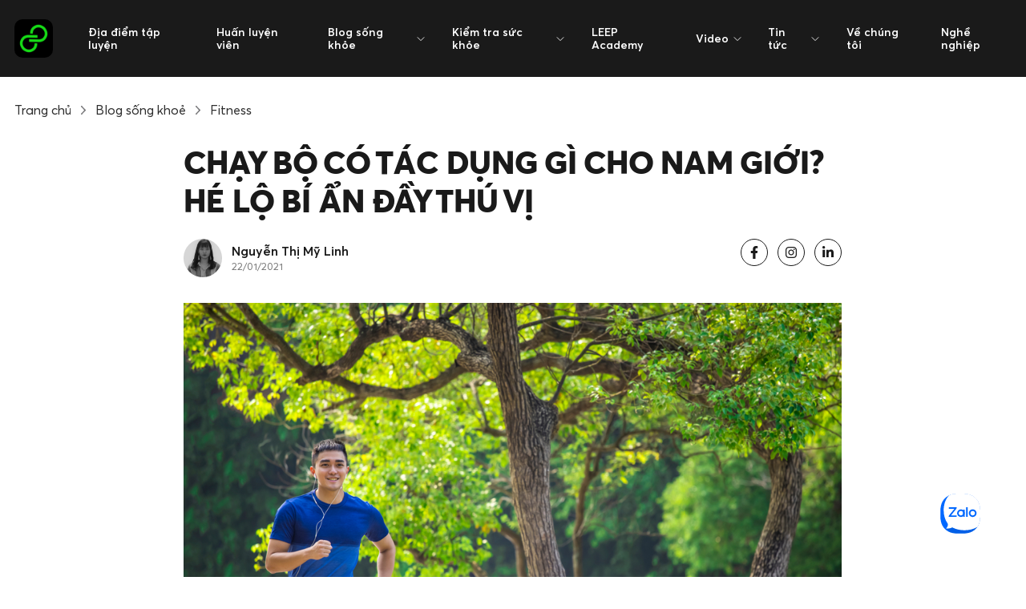

--- FILE ---
content_type: text/html; charset=UTF-8
request_url: https://leep.app/blog/fitness/chay-bo-co-tac-dung-gi-cho-nam-gioi.html
body_size: 17104
content:
<!doctype html>
<html lang="vi-VN" class="">
    <head>
        <meta charset="UTF-8">
<meta http-equiv="X-UA-Compatible" content="IE=edge">
<meta name="distribution" content="global" />
<meta name="viewport" content="width=device-width, initial-scale=1, minimum-scale=1, viewport-fit=cover">
<link rel="apple-touch-icon" sizes="180x180" href="/app/themes/cs-leep-app/public/img/favicon/apple-touch-icon.png">
<link rel="icon" type="image/png" sizes="32x32" href="/app/themes/cs-leep-app/public/img/favicon/favicon-32x32.png">
<link rel="icon" type="image/png" sizes="16x16" href="/app/themes/cs-leep-app/public/img/favicon/favicon-16x16.png">
<link rel="manifest" href="/app/themes/cs-leep-app/public/img/favicon/site.webmanifest">
<meta name="msapplication-TileColor" content="#da532c">
<meta name="theme-color" content="#ffffff">
<meta http-equiv=”content-language” content=”vi” />
<script>document.documentElement.classList.add('js');</script>        	        <script>var STEM_BUILD = "1.5.5";</script>
	        
	<!-- This site is optimized with the Yoast SEO Premium plugin v15.4 - https://yoast.com/wordpress/plugins/seo/ -->
	<title>Chạy Bộ Có Tác Dụng Gì Cho Nam Giới? Hé Lộ Bí Ẩn Thú Vị &bull; Leep.app</title>
	<meta name="description" content="Chạy bộ là một trong những bài tập quen thuộc mang đến nhiều lợi ích cho sức khỏe. Vậy cụ thể chạy bộ có tác dụng gì cho nam giới?" />
	<meta name="robots" content="noindex, follow, max-snippet:-1, max-image-preview:large, max-video-preview:-1" />
	<meta property="og:locale" content="vi_VN" />
	<meta property="og:type" content="article" />
	<meta property="og:title" content="Chạy Bộ Có Tác Dụng Gì Cho Nam Giới? Hé Lộ Bí Ẩn Thú Vị &bull; Leep.app" />
	<meta property="og:description" content="Chạy bộ là một trong những bài tập quen thuộc mang đến nhiều lợi ích cho sức khỏe. Vậy cụ thể chạy bộ có tác dụng gì cho nam giới?" />
	<meta property="og:url" content="https://leep.app/blog/fitness/chay-bo-co-tac-dung-gi-cho-nam-gioi.html" />
	<meta property="og:site_name" content="Leep.app" />
	<meta property="article:publisher" content="https://www.facebook.com/leep.app.official" />
	<meta property="article:modified_time" content="2022-07-21T09:15:40+00:00" />
	<meta property="og:image" content="https://storage.googleapis.com/leep_app_website/2021/01/chay-bo-co-tac-dung-gi-cho-nam-gioi.jpg" />
	<meta property="og:image:width" content="1000" />
	<meta property="og:image:height" content="667" />
	<meta name="twitter:card" content="summary_large_image" />
	<meta name="twitter:creator" content="@leepapp20" />
	<meta name="twitter:site" content="@leepapp20" />
	<meta name="twitter:label1" content="Written by">
	<meta name="twitter:data1" content="Linh Nguyễn">
	<meta name="twitter:label2" content="Est. reading time">
	<meta name="twitter:data2" content="8 minutes">
	<script type="application/ld+json" class="yoast-schema-graph">{"@context":"https://schema.org","@graph":[{"@type":"Organization","@id":"https://leep.app/#organization","name":"LEEP APP","url":"https://leep.app/","sameAs":["https://www.facebook.com/leep.app.official","https://www.instagram.com/leep.app/","https://vn.linkedin.com/company/leep-app","https://myspace.com/leepapp20","https://www.youtube.com/channel/UCZ2ztbXytlmemqAZQ3t-BLg","https://www.pinterest.com/leepapp2020/","https://twitter.com/leepapp20"],"logo":{"@type":"ImageObject","@id":"https://leep.app/#logo","inLanguage":"en-US","url":"/app/uploads/2020/06/logo-LEEP_Black-Background_300x300.jpg","width":300,"height":300,"caption":"LEEP APP"},"image":{"@id":"https://leep.app/#logo"}},{"@type":"WebSite","@id":"https://leep.app/#website","url":"https://leep.app/","name":"Leep.app","description":"Let&#039;s Go Play","publisher":{"@id":"https://leep.app/#organization"},"potentialAction":[{"@type":"SearchAction","target":"https://leep.app/?s={search_term_string}","query-input":"required name=search_term_string"}],"inLanguage":"en-US"},{"@type":"ImageObject","@id":"https://leep.app/blog/fitness/chay-bo-co-tac-dung-gi-cho-nam-gioi.html#primaryimage","inLanguage":"en-US","url":"https://storage.googleapis.com/leep_app_website/2021/01/chay-bo-co-tac-dung-gi-cho-nam-gioi.jpg","width":1000,"height":667,"caption":"Ch\u1ea1y b\u1ed9 c\u00f3 t\u00e1c d\u1ee5ng g\u00ec cho nam gi\u1edbi"},{"@type":"WebPage","@id":"https://leep.app/blog/fitness/chay-bo-co-tac-dung-gi-cho-nam-gioi.html#webpage","url":"https://leep.app/blog/fitness/chay-bo-co-tac-dung-gi-cho-nam-gioi.html","name":"Ch\u1ea1y B\u1ed9 C\u00f3 T\u00e1c D\u1ee5ng G\u00ec Cho Nam Gi\u1edbi? H\u00e9 L\u1ed9 B\u00ed \u1ea8n Th\u00fa V\u1ecb &bull; Leep.app","isPartOf":{"@id":"https://leep.app/#website"},"primaryImageOfPage":{"@id":"https://leep.app/blog/fitness/chay-bo-co-tac-dung-gi-cho-nam-gioi.html#primaryimage"},"datePublished":"2021-01-22T07:30:15+00:00","dateModified":"2022-07-21T09:15:40+00:00","description":"Ch\u1ea1y b\u1ed9 l\u00e0 m\u1ed9t trong nh\u1eefng b\u00e0i t\u1eadp quen thu\u1ed9c mang \u0111\u1ebfn nhi\u1ec1u l\u1ee3i \u00edch cho s\u1ee9c kh\u1ecfe. V\u1eady c\u1ee5 th\u1ec3 ch\u1ea1y b\u1ed9 c\u00f3 t\u00e1c d\u1ee5ng g\u00ec cho nam gi\u1edbi?","inLanguage":"en-US","potentialAction":[{"@type":"ReadAction","target":["https://leep.app/blog/fitness/chay-bo-co-tac-dung-gi-cho-nam-gioi.html"]}]},{"@type":"Article","@id":"https://leep.app/blog/fitness/chay-bo-co-tac-dung-gi-cho-nam-gioi.html#article","isPartOf":{"@id":"https://leep.app/blog/fitness/chay-bo-co-tac-dung-gi-cho-nam-gioi.html#webpage"},"author":{"@id":"https://leep.app/#/schema/person/df7c3bdb6a32294d2972891375cd668d"},"headline":"Ch\u1ea1y b\u1ed9 c\u00f3 t\u00e1c d\u1ee5ng g\u00ec cho nam gi\u1edbi? H\u00e9 l\u1ed9 b\u00ed \u1ea9n \u0111\u1ea7y th\u00fa v\u1ecb","datePublished":"2021-01-22T07:30:15+00:00","dateModified":"2022-07-21T09:15:40+00:00","mainEntityOfPage":{"@id":"https://leep.app/blog/fitness/chay-bo-co-tac-dung-gi-cho-nam-gioi.html#webpage"},"publisher":{"@id":"https://leep.app/#organization"},"image":{"@id":"https://leep.app/blog/fitness/chay-bo-co-tac-dung-gi-cho-nam-gioi.html#primaryimage"},"keywords":"b\u00e0i t\u1eadp t\u0103ng c\u01a1,Ch\u1ea1y b\u1ed9 c\u00f3 t\u00e1c d\u1ee5ng g\u00ec cho nam gi\u1edbi,fitness,gi\u1ea3m c\u00e2n,t\u0103ng c\u01b0\u1eddng n\u0103ng l\u01b0\u1ee3ng","inLanguage":"en-US"},{"@type":"Person","@id":"https://leep.app/#/schema/person/df7c3bdb6a32294d2972891375cd668d","name":"Linh Nguy\u1ec5n","image":{"@type":"ImageObject","@id":"https://leep.app/#personlogo","inLanguage":"en-US","url":"https://secure.gravatar.com/avatar/f589bf8a8308c1ca7dbe35d32e30cfee?s=96&d=mm&r=g","caption":"Linh Nguy\u1ec5n"}}]}</script>
	<!-- / Yoast SEO Premium plugin. -->


<link rel='dns-prefetch' href='//ajax.googleapis.com' />
<link rel='dns-prefetch' href='//sp.zalo.me' />
<link rel='dns-prefetch' href='//a.omappapi.com' />
<link rel='dns-prefetch' href='//s.w.org' />
		<script type="text/javascript">
			window._wpemojiSettings = {"baseUrl":"https:\/\/s.w.org\/images\/core\/emoji\/13.0.1\/72x72\/","ext":".png","svgUrl":"https:\/\/s.w.org\/images\/core\/emoji\/13.0.1\/svg\/","svgExt":".svg","source":{"concatemoji":"https:\/\/leep.app\/wp\/wp-includes\/js\/wp-emoji-release.min.js?ver=5.6"}};
			!function(e,a,t){var r,n,o,i,p=a.createElement("canvas"),s=p.getContext&&p.getContext("2d");function c(e,t){var a=String.fromCharCode;s.clearRect(0,0,p.width,p.height),s.fillText(a.apply(this,e),0,0);var r=p.toDataURL();return s.clearRect(0,0,p.width,p.height),s.fillText(a.apply(this,t),0,0),r===p.toDataURL()}function l(e){if(!s||!s.fillText)return!1;switch(s.textBaseline="top",s.font="600 32px Arial",e){case"flag":return!c([127987,65039,8205,9895,65039],[127987,65039,8203,9895,65039])&&(!c([55356,56826,55356,56819],[55356,56826,8203,55356,56819])&&!c([55356,57332,56128,56423,56128,56418,56128,56421,56128,56430,56128,56423,56128,56447],[55356,57332,8203,56128,56423,8203,56128,56418,8203,56128,56421,8203,56128,56430,8203,56128,56423,8203,56128,56447]));case"emoji":return!c([55357,56424,8205,55356,57212],[55357,56424,8203,55356,57212])}return!1}function d(e){var t=a.createElement("script");t.src=e,t.defer=t.type="text/javascript",a.getElementsByTagName("head")[0].appendChild(t)}for(i=Array("flag","emoji"),t.supports={everything:!0,everythingExceptFlag:!0},o=0;o<i.length;o++)t.supports[i[o]]=l(i[o]),t.supports.everything=t.supports.everything&&t.supports[i[o]],"flag"!==i[o]&&(t.supports.everythingExceptFlag=t.supports.everythingExceptFlag&&t.supports[i[o]]);t.supports.everythingExceptFlag=t.supports.everythingExceptFlag&&!t.supports.flag,t.DOMReady=!1,t.readyCallback=function(){t.DOMReady=!0},t.supports.everything||(n=function(){t.readyCallback()},a.addEventListener?(a.addEventListener("DOMContentLoaded",n,!1),e.addEventListener("load",n,!1)):(e.attachEvent("onload",n),a.attachEvent("onreadystatechange",function(){"complete"===a.readyState&&t.readyCallback()})),(r=t.source||{}).concatemoji?d(r.concatemoji):r.wpemoji&&r.twemoji&&(d(r.twemoji),d(r.wpemoji)))}(window,document,window._wpemojiSettings);
		</script>
		<!-- leep.app is managing ads with Advanced Ads 1.22.2 --><script>
						advanced_ads_ready=function(){var fns=[],listener,doc=typeof document==="object"&&document,hack=doc&&doc.documentElement.doScroll,domContentLoaded="DOMContentLoaded",loaded=doc&&(hack?/^loaded|^c/:/^loaded|^i|^c/).test(doc.readyState);if(!loaded&&doc){listener=function(){doc.removeEventListener(domContentLoaded,listener);window.removeEventListener("load",listener);loaded=1;while(listener=fns.shift())listener()};doc.addEventListener(domContentLoaded,listener);window.addEventListener("load",listener)}return function(fn){loaded?setTimeout(fn,0):fns.push(fn)}}();
						</script>
		<style type="text/css">
img.wp-smiley,
img.emoji {
	display: inline !important;
	border: none !important;
	box-shadow: none !important;
	height: 1em !important;
	width: 1em !important;
	margin: 0 .07em !important;
	vertical-align: -0.1em !important;
	background: none !important;
	padding: 0 !important;
}
</style>
	<link rel='stylesheet' id='wp-block-library-css'  href='/wp/wp-includes/css/dist/block-library/style.min.css?ver=5.6' type='text/css' media='all' />
<link rel='stylesheet' id='wp-components-css'  href='/wp/wp-includes/css/dist/components/style.min.css?ver=5.6' type='text/css' media='all' />
<link rel='stylesheet' id='wp-editor-font-css'  href='https://fonts.googleapis.com/css?family=Noto+Serif%3A400%2C400i%2C700%2C700i&#038;ver=5.6' type='text/css' media='all' />
<link rel='stylesheet' id='wp-block-editor-css'  href='/wp/wp-includes/css/dist/block-editor/style.min.css?ver=5.6' type='text/css' media='all' />
<link rel='stylesheet' id='wp-nux-css'  href='/wp/wp-includes/css/dist/nux/style.min.css?ver=5.6' type='text/css' media='all' />
<link rel='stylesheet' id='wp-editor-css'  href='/wp/wp-includes/css/dist/editor/style.min.css?ver=5.6' type='text/css' media='all' />
<link rel='stylesheet' id='mux_video_block_style-css'  href='/app/plugins/ilab-media-tools-premium/public/blocks/mediacloud-mux.blocks.style.css' type='text/css' media='all' />
<link rel='stylesheet' id='unslider-css-css'  href='/app/plugins/advanced-ads-slider/public/assets/css/unslider.css?ver=1.4.6' type='text/css' media='all' />
<link rel='stylesheet' id='slider-css-css'  href='/app/plugins/advanced-ads-slider/public/assets/css/slider.css?ver=1.4.6' type='text/css' media='all' />
<link rel='stylesheet' id='dashicons-css'  href='/wp/wp-includes/css/dashicons.min.css?ver=5.6' type='text/css' media='all' />
<link rel='stylesheet' id='mux_video_player_style-css'  href='/app/plugins/ilab-media-tools-premium/public/css/mux-player.css' type='text/css' media='all' />
<link rel='preload' as='style' onload="this.onload=null;this.rel='stylesheet'"
id='fonts.css' href='/app/themes/cs-leep-app/public/css/fonts.css?ver=1.5.5' type='text/css' media='all' /><link rel='stylesheet' id='app.css-css'  href='/app/themes/cs-leep-app/public/css/app.css?ver=1.5.5' type='text/css' media='all' />
<link rel='stylesheet' id='lazy.css-css'  href='/app/themes/cs-leep-app/public/css/lazy.css?ver=1.5.5' type='text/css' media='all' />
<link rel='stylesheet' id='slick/slick.css-css'  href='/app/themes/cs-leep-app/public/css/slick/slick.css?ver=1.5.5' type='text/css' media='all' />
<link rel='stylesheet' id='custom.css-css'  href='/app/themes/cs-leep-app/public/css/custom.css?ver=1.5.5' type='text/css' media='all' />
<script type='text/javascript' defer src='https://ajax.googleapis.com/ajax/libs/jquery/3.3.1/jquery.min.js' id='jquery-js'></script>
<script type='text/javascript' defer src='/app/plugins/advanced-ads-slider/public/assets/js/unslider.min.js?ver=1.4.6' id='unslider-js-js'></script>
<script type='text/javascript' defer src='/app/plugins/advanced-ads-slider/public/assets/js/jquery.event.move.js?ver=1.4.6' id='unslider-move-js-js'></script>
<script type='text/javascript' defer src='/app/plugins/advanced-ads-slider/public/assets/js/jquery.event.swipe.js?ver=1.4.6' id='unslider-swipe-js-js'></script>
<script type='text/javascript' id='advanced-ads-advanced-js-js-extra'>
/* <![CDATA[ */
var advads_options = {"blog_id":"1","privacy":{"enabled":false,"state":"not_needed"}};
/* ]]> */
</script>
<script type='text/javascript' defer src='/app/plugins/advanced-ads/public/assets/js/advanced.min.js?ver=1.22.2' id='advanced-ads-advanced-js-js'></script>
<script type='text/javascript' id='advanced-ads-responsive-js-extra'>
/* <![CDATA[ */
var advanced_ads_responsive = {"reload_on_resize":"0"};
/* ]]> */
</script>
<script type='text/javascript' defer src='/app/plugins/advanced-ads-responsive/public/assets/js/script.js?ver=1.9.2' id='advanced-ads-responsive-js'></script>
<script type='text/javascript' defer src='/app/plugins/advanced-ads-pro/assets/advanced-ads-pro.js?ver=2.9' id='advanced-ds-pro/front-js'></script>
<script type='text/javascript' id='advanced-ads-pro/cache_busting-js-extra'>
/* <![CDATA[ */
var advanced_ads_pro_ajax_object = {"ajax_url":"https:\/\/leep.app\/wp\/wp-admin\/admin-ajax.php","lazy_load_module_enabled":"","lazy_load":{"default_offset":0,"offsets":[]},"moveintohidden":""};
/* ]]> */
</script>
<script type='text/javascript' defer src='/app/plugins/advanced-ads-pro/modules/cache-busting/inc/base.min.js?ver=2.9' id='advanced-ads-pro/cache_busting-js'></script>
<link rel="https://api.w.org/" href="https://leep.app/wp-json/" /><link rel="alternate" type="application/json+oembed" href="https://leep.app/wp-json/oembed/1.0/embed?url=https%3A%2F%2Fleep.app%2Fblog%2Ffitness%2Fchay-bo-co-tac-dung-gi-cho-nam-gioi.html" />
<link rel="alternate" type="text/xml+oembed" href="https://leep.app/wp-json/oembed/1.0/embed?url=https%3A%2F%2Fleep.app%2Fblog%2Ffitness%2Fchay-bo-co-tac-dung-gi-cho-nam-gioi.html&#038;format=xml" />
<!-- Stream WordPress user activity plugin v3.6.0 -->
<!-- Schema optimized by Schema Pro --><script type="application/ld+json">{"@context":"https:\/\/schema.org","@type":"BlogPosting","mainEntityOfPage":{"@type":"WebPage","@id":"https:\/\/leep.app\/blog\/fitness\/chay-bo-co-tac-dung-gi-cho-nam-gioi.html"},"headline":"Ch\u1ea1y b\u1ed9 c\u00f3 t\u00e1c d\u1ee5ng g\u00ec cho nam gi\u1edbi? H\u00e9 l\u1ed9 b\u00ed \u1ea9n \u0111\u1ea7y th\u00fa v\u1ecb","image":{"@type":"ImageObject","url":"https:\/\/leep.imgix.net\/2021\/01\/chay-bo-co-tac-dung-gi-cho-nam-gioi.jpg?auto=compress&fm=pjpg&ixlib=php-1.2.1","width":1000,"height":667},"datePublished":"2021-01-22T14:30:15+0000","dateModified":"2022-07-21T16:15:40+0000","author":{"@type":"Person","name":"Linh Nguy\u1ec5n"},"publisher":{"@type":"Organization","name":"Leep.app","logo":{"@type":"ImageObject","url":"https:\/\/leep.app\/app\/uploads\/2020\/06\/logo.png"}}}</script><!-- / Schema optimized by Schema Pro --><!-- organization Schema optimized by Schema Pro --><script type="application/ld+json">{"@context":"https:\/\/schema.org","@type":"SportsOrganization","name":"LEEP APP","url":"https:\/\/leep.app","ContactPoint":{"@type":"ContactPoint","contactType":"customer support","telephone":"+842871010999","url":"https:\/\/wp.leep.app\/contact","email":"lisa@leep.app","areaServed":"VN","contactOption":["HearingImpairedSupported",""],"availableLanguage":"Vietnamese, English"},"logo":{"@type":"ImageObject","url":"https:\/\/leep.app\/app\/uploads\/2020\/06\/logo.png","width":48,"height":48},"sameAs":["https:\/\/www.facebook.com\/leep.app.official","https:\/\/twitter.com\/leepapp20","https:\/\/www.instagram.com\/leep.app\/","https:\/\/www.youtube.com\/channel\/UCZ2ztbXytlmemqAZQ3t-BLg","https:\/\/www.linkedin.com\/company\/leep-app\/","https:\/\/www.pinterest.com\/leepapp2020\/","https:\/\/soundcloud.com\/leepapp","https:\/\/leepapp20.tumblr.com"]}</script><!-- / organization Schema optimized by Schema Pro --><!-- site-navigation-element Schema optimized by Schema Pro --><script type="application/ld+json">{"@context":"https:\/\/schema.org","@graph":[{"@context":"https:\/\/schema.org","@type":"SiteNavigationElement","id":"site-navigation","name":"\u0110\u1ecba \u0111i\u1ec3m t\u1eadp luy\u1ec7n","url":"https:\/\/leep.app\/dia-diem-tap-luyen\/tim-kiem"},{"@context":"https:\/\/schema.org","@type":"SiteNavigationElement","id":"site-navigation","name":"Hu\u1ea5n luy\u1ec7n vi\u00ean","url":"https:\/\/leep.app\/trainers"},{"@context":"https:\/\/schema.org","@type":"SiteNavigationElement","id":"site-navigation","name":"Blog s\u1ed1ng kh\u1ecfe","url":"https:\/\/leep.app\/blog"},{"@context":"https:\/\/schema.org","@type":"SiteNavigationElement","id":"site-navigation","name":"Review ph\u00f2ng t\u1eadp","url":"https:\/\/leep.app\/blog\/review"},{"@context":"https:\/\/schema.org","@type":"SiteNavigationElement","id":"site-navigation","name":"Fitness","url":"https:\/\/leep.app\/blog\/fitness"},{"@context":"https:\/\/schema.org","@type":"SiteNavigationElement","id":"site-navigation","name":"Yoga","url":"https:\/\/leep.app\/blog\/yoga"},{"@context":"https:\/\/schema.org","@type":"SiteNavigationElement","id":"site-navigation","name":"Dinh d\u01b0\u1ee1ng","url":"https:\/\/leep.app\/blog\/dinh-duong"},{"@context":"https:\/\/schema.org","@type":"SiteNavigationElement","id":"site-navigation","name":"Vui s\u1ed1ng","url":"https:\/\/leep.app\/blog\/vui-song"},{"@context":"https:\/\/schema.org","@type":"SiteNavigationElement","id":"site-navigation","name":"Th\u1ec3 thao gi\u1ea3i tr\u00ed","url":"https:\/\/leep.app\/blog\/the-thao-giai-tri"},{"@context":"https:\/\/schema.org","@type":"SiteNavigationElement","id":"site-navigation","name":"Ki\u1ec3m tra s\u1ee9c kh\u1ecfe","url":"https:\/\/leep.app\/cong-cu-kiem-tra-suc-khoe"},{"@context":"https:\/\/schema.org","@type":"SiteNavigationElement","id":"site-navigation","name":"C\u00e1ch t\u00ednh ch\u1ec9 s\u1ed1 BMI","url":"https:\/\/leep.app\/cong-cu-kiem-tra-suc-khoe\/cach-tinh-chi-so-bmi"},{"@context":"https:\/\/schema.org","@type":"SiteNavigationElement","id":"site-navigation","name":"\u0110o l\u01b0\u1eddng ch\u1ec9 s\u1ed1 BMR","url":"https:\/\/leep.app\/cong-cu-kiem-tra-suc-khoe\/cach-tinh-chi-so-bmr"},{"@context":"https:\/\/schema.org","@type":"SiteNavigationElement","id":"site-navigation","name":"LEEP Academy","url":"https:\/\/leep.app\/leep-academy"},{"@context":"https:\/\/schema.org","@type":"SiteNavigationElement","id":"site-navigation","name":"Video","url":"https:\/\/leep.app\/video\/tap-luyen"},{"@context":"https:\/\/schema.org","@type":"SiteNavigationElement","id":"site-navigation","name":"T\u1eadp luy\u1ec7n","url":"https:\/\/leep.app\/video\/tap-luyen"},{"@context":"https:\/\/schema.org","@type":"SiteNavigationElement","id":"site-navigation","name":"C\u00e2u chuy\u1ec7n nh\u00e2n v\u1eadt","url":"https:\/\/leep.app\/video\/nhan-vat"},{"@context":"https:\/\/schema.org","@type":"SiteNavigationElement","id":"site-navigation","name":"Tin t\u1ee9c","url":"https:\/\/leep.app\/news\/tin-noi-bat"},{"@context":"https:\/\/schema.org","@type":"SiteNavigationElement","id":"site-navigation","name":"Tin n\u1ed5i b\u1eadt","url":"https:\/\/leep.app\/news\/tin-noi-bat"},{"@context":"https:\/\/schema.org","@type":"SiteNavigationElement","id":"site-navigation","name":"C\u00f4ng ngh\u1ec7 v\u00e0 s\u1ee9c kh\u1ecfe","url":"https:\/\/leep.app\/news\/cong-nghe-va-suc-khoe"},{"@context":"https:\/\/schema.org","@type":"SiteNavigationElement","id":"site-navigation","name":"Th\u1ec3 thao","url":"https:\/\/leep.app\/news\/the-thao"},{"@context":"https:\/\/schema.org","@type":"SiteNavigationElement","id":"site-navigation","name":"Phong c\u00e1ch s\u1ed1ng","url":"https:\/\/leep.app\/news\/phong-cach-song"},{"@context":"https:\/\/schema.org","@type":"SiteNavigationElement","id":"site-navigation","name":"C\u1ea3nh b\u00e1o s\u1ee9c kh\u1ecfe","url":"https:\/\/leep.app\/news\/canh-bao-suc-khoe"},{"@context":"https:\/\/schema.org","@type":"SiteNavigationElement","id":"site-navigation","name":"Th\u00f4ng tin ph\u00f2ng t\u1eadp","url":"https:\/\/leep.app\/news\/thong-tin-phong-tap"},{"@context":"https:\/\/schema.org","@type":"SiteNavigationElement","id":"site-navigation","name":"C\u00e2u chuy\u1ec7n Truy\u1ec1n c\u1ea3m h\u1ee9ng","url":"https:\/\/leep.app\/news\/truyen-cam-hung"},{"@context":"https:\/\/schema.org","@type":"SiteNavigationElement","id":"site-navigation","name":"Cu\u1ed9c s\u1ed1ng n\u0103ng \u0111\u1ed9ng","url":"https:\/\/leep.app\/news\/hoat-dong"},{"@context":"https:\/\/schema.org","@type":"SiteNavigationElement","id":"site-navigation","name":"V\u1ec1 ch\u00fang t\u00f4i","url":"https:\/\/leep.app\/ve-chung-toi"},{"@context":"https:\/\/schema.org","@type":"SiteNavigationElement","id":"site-navigation","name":"Ngh\u1ec1 nghi\u1ec7p","url":"https:\/\/leep.app\/nghe-nghiep"}]}</script><!-- / site-navigation-element Schema optimized by Schema Pro --><!-- sitelink-search-box Schema optimized by Schema Pro --><script type="application/ld+json">{"@context":"https:\/\/schema.org","@type":"WebSite","name":"LEEP APP","url":"https:\/\/leep.app","potentialAction":[{"@type":"SearchAction","target":"https:\/\/leep.app\/wp\/?s={search_term_string}","query-input":"required name=search_term_string"}]}</script><!-- / sitelink-search-box Schema optimized by Schema Pro --><!-- breadcrumb Schema optimized by Schema Pro --><script type="application/ld+json">{"@context":"https:\/\/schema.org","@type":"BreadcrumbList","itemListElement":[{"@type":"ListItem","position":1,"item":{"@id":"https:\/\/leep.app\/","name":"Home"}},{"@type":"ListItem","position":2,"item":{"@id":"https:\/\/leep.app\/blog\/%type%","name":"Blogs"}},{"@type":"ListItem","position":3,"item":{"@id":"https:\/\/leep.app\/blog\/fitness\/chay-bo-co-tac-dung-gi-cho-nam-gioi.html","name":"Ch\u1ea1y b\u1ed9 c\u00f3 t\u00e1c d\u1ee5ng g\u00ec cho nam gi\u1edbi? H\u00e9 l\u1ed9 b\u00ed \u1ea9n \u0111\u1ea7y th\u00fa v\u1ecb"}}]}</script><!-- / breadcrumb Schema optimized by Schema Pro --><script>advads_items = { conditions: {}, display_callbacks: {}, display_effect_callbacks: {}, hide_callbacks: {}, backgrounds: {}, effect_durations: {}, close_functions: {}, showed: [] };</script><style type="text/css" id="advads-layer-custom-css"></style><script type="text/javascript">
		var advadsCfpQueue = [];
		var advadsCfpAd = function( adID ){
			if ( 'undefined' == typeof advadsProCfp ) { advadsCfpQueue.push( adID ) } else { advadsProCfp.addElement( adID ) }
		};
		</script>
		<style type="text/css">.broken_link, a.broken_link {
	text-decoration: line-through;
}</style><script  async  src="//leepapp.api.useinsider.com/ins.js?id=10004980" type="text/javascript"></script><script data-ad-client="pub-3972167622038550" async  src="https://pagead2.googlesyndication.com/pagead/js/adsbygoogle.js" type="text/javascript"></script><meta name="dmca-site-verification" content="Sjg3SzI4THltSEpoZnVUT2tHeFEzUT090" /><meta name="facebook-domain-verification" content="2dt7cmg69p4pd4ifz74hxeqjqjvahi" />
<script>(function(w,d,s,l,i){w[l]=w[l]||[];w[l].push({'gtm.start':
new Date().getTime(),event:'gtm.js'});var f=d.getElementsByTagName(s)[0],
j=d.createElement(s),dl=l!='dataLayer'?'&l='+l:'';j.async=true;j.src=
'https://www.googletagmanager.com/gtm.js?id='+i+dl;f.parentNode.insertBefore(j,f);
})(window,document,'script','dataLayer','GTM-TTBXZNX');</script><div id="fb-root"></div><script>window.fbAsyncInit = function() {
		        FB.init({
            xfbml            : true,
            version          : 'v8.0'
          });
        };

        (function(d, s, id) {
	        var js, fjs = d.getElementsByTagName(s)[0];
        if (d.getElementById(id)) return;
        js = d.createElement(s); js.id = id;
        js.src = 'https://connect.facebook.net/vi_VN/sdk/xfbml.customerchat.js';
        fjs.parentNode.insertBefore(js, fjs);
      }(document, 'script', 'facebook-jssdk'));</script><div attribution="setup_tool" page_id="334091850848811" theme_color="#16AF16" logged_in_greeting="Chào mừng bạn đến với LEEP.APP! LISA có thể giúp gì cho bạn?" logged_out_greeting="Chào mừng bạn đến với LEEP.APP! LISA có thể giúp gì cho bạn?"></div>		<style type="text/css" id="wp-custom-css">
			.video-container {
    overflow: hidden;
    position: relative;
    width:100%;
}

.video-container::after {
    padding-top: 56.25%;
    display: block;
    content: '';
}

.video-container iframe {
    position: absolute;
    top: 0;
    left: 0;
    width: 100%;
    height: 100%;
}		</style>
		    </head>
    <body class="blog-template-default single single-blog postid-46509 wp-schema-pro-2.0.1 aa-prefix-advads-">
    <noscript><iframe src="https://www.googletagmanager.com/ns.html?id=GTM-NLC72GJ"
                      height="0" width="0" style="display:none;visibility:hidden"></iframe></noscript>
    <noscript><iframe src="https://www.googletagmanager.com/ns.html?id=GTM-TTBXZNX"
height="0" width="0" style="display:none;visibility:hidden"></iframe></noscript>
        <div id="layout">
            <header class="header-v2 js-header-v2" data-animation="on" data-animation-offset="400" data-theme="dark">
  <div class="header-v2__wrapper">
    <div class="header-v2__container  container max-width-lg">
      <div class="header-v2__logo">
        <a href="/" data-wpel-link="internal">
          <div class="flex items-center gap-sm">
            <img class="header-v2__logo-mark" data-src="/app/themes/cs-leep-app/public/img/logo.svg" alt="">
            <img class="hide@md" data-src="/app/themes/cs-leep-app/public/img/logo-typography.svg" alt="">
          </div>
        </a>
      </div>

      <button class="reset header-v2__nav-control  switch-icon--slide-down switch-icon js-switch-icon js-tab-focus js-anim-menu-btn" aria-label="Toggle menu">
        <svg class="switch-icon__icon switch-icon__icon--a width-sm" width="22" height="19" viewBox="0 0 22 19" fill="none" xmlns="http://www.w3.org/2000/svg">
          <path d="M19.1304 3.99994L22 0L2.86957 6.01849e-05L0 4L19.1304 3.99994Z" fill="white" />
          <path d="M19.1304 11L22 7L2.86958 7.00006L0 11.0001L19.1304 11Z" fill="white" />
          <path d="M19.1304 17.9999L22 14L2.86958 14.0001L0 18L19.1304 17.9999Z" fill="white" />
        </svg>

        
          <svg class="switch-icon__icon switch-icon__icon--b width-sm" viewBox="0 0 32 32">
            <g fill="none" stroke="currentColor" stroke-miterlimit="10" stroke-linecap="round" stroke-linejoin="round"
              stroke-width="2" stroke="currentColor">
              <line x1="27" y1="5" x2="5" y2="27"></line>
              <line x1="27" y1="27" x2="5" y2="5"></line>
            </g>
          </svg>
      </button>
  
      <nav class="nav-v2" role="navigation">
        <ul class="nav-v2__list nav-v2__list--main">
                                            <li class="nav-v2__item nav-v2__item--main"><a href="https://leep.app/dia-diem-tap-luyen/tim-kiem" class="nav-v2__link font-semibold" data-wpel-link="internal">Địa điểm tập luyện</a></li>
                                                <li class="nav-v2__item nav-v2__item--main"><a href="https://leep.app/trainers" class="nav-v2__link font-semibold" data-wpel-link="internal">Huấn luyện viên</a></li>
                                   
            <li class="nav-v2__item nav-v2__item--main nav-v2__item--has-children">
              <a href="https://leep.app/blog" class="nav-v2__link font-semibold" data-wpel-link="internal">
                <span>Blog sống khỏe</span>
                <svg class="nav-v2__dropdown-icon icon margin-left-xxxs" aria-hidden="true" viewBox="0 0 16 16"><polyline fill="none" stroke-width="1" stroke="currentColor" stroke-linecap="round" stroke-linejoin="round" stroke-miterlimit="10" points="3.5,6.5 8,11 12.5,6.5 "></polyline></svg>
              </a>
                              <div class="nav-v2__dropdown nav-v2__dropdown--md" data-theme="default">
                  <ul class="nav-v2__list nav-v2__list--title-desc">
                                              <li class="nav-v2__item">
                          <a href="https://leep.app/blog/review" class="nav-v2__link" data-wpel-link="internal">
                            <div>
                              <strong>Review phòng tập</strong>
                              <small></small>
                            </div>
                          </a>
                        </li>
                                              <li class="nav-v2__item">
                          <a href="https://leep.app/blog/fitness" class="nav-v2__link" data-wpel-link="internal">
                            <div>
                              <strong>Fitness</strong>
                              <small></small>
                            </div>
                          </a>
                        </li>
                                              <li class="nav-v2__item">
                          <a href="https://leep.app/blog/yoga" class="nav-v2__link" data-wpel-link="internal">
                            <div>
                              <strong>Yoga</strong>
                              <small></small>
                            </div>
                          </a>
                        </li>
                                              <li class="nav-v2__item">
                          <a href="https://leep.app/blog/dinh-duong" class="nav-v2__link" data-wpel-link="internal">
                            <div>
                              <strong>Dinh dưỡng</strong>
                              <small></small>
                            </div>
                          </a>
                        </li>
                                              <li class="nav-v2__item">
                          <a href="https://leep.app/blog/vui-song" class="nav-v2__link" data-wpel-link="internal">
                            <div>
                              <strong>Vui sống</strong>
                              <small></small>
                            </div>
                          </a>
                        </li>
                                              <li class="nav-v2__item">
                          <a href="https://leep.app/blog/the-thao-giai-tri" class="nav-v2__link" data-wpel-link="internal">
                            <div>
                              <strong>Thể thao giải trí</strong>
                              <small></small>
                            </div>
                          </a>
                        </li>
                                        </ul>
                </div>
                          </li>
                                   
            <li class="nav-v2__item nav-v2__item--main nav-v2__item--has-children">
              <a href="https://leep.app/cong-cu-kiem-tra-suc-khoe" class="nav-v2__link font-semibold" data-wpel-link="internal">
                <span>Kiểm tra sức khỏe</span>
                <svg class="nav-v2__dropdown-icon icon margin-left-xxxs" aria-hidden="true" viewBox="0 0 16 16"><polyline fill="none" stroke-width="1" stroke="currentColor" stroke-linecap="round" stroke-linejoin="round" stroke-miterlimit="10" points="3.5,6.5 8,11 12.5,6.5 "></polyline></svg>
              </a>
                              <div class="nav-v2__dropdown nav-v2__dropdown--md" data-theme="default">
                  <ul class="nav-v2__list nav-v2__list--title-desc">
                                              <li class="nav-v2__item">
                          <a href="https://leep.app/cong-cu-kiem-tra-suc-khoe/cach-tinh-chi-so-bmi" class="nav-v2__link" data-wpel-link="internal">
                            <div>
                              <strong>Cách tính chỉ số BMI</strong>
                              <small></small>
                            </div>
                          </a>
                        </li>
                                              <li class="nav-v2__item">
                          <a href="https://leep.app/cong-cu-kiem-tra-suc-khoe/cach-tinh-chi-so-bmr" class="nav-v2__link" data-wpel-link="internal">
                            <div>
                              <strong>Đo lường chỉ số BMR</strong>
                              <small></small>
                            </div>
                          </a>
                        </li>
                                        </ul>
                </div>
                          </li>
                                                <li class="nav-v2__item nav-v2__item--main"><a href="https://leep.app/leep-academy" class="nav-v2__link font-semibold" data-wpel-link="internal">LEEP Academy</a></li>
                                   
            <li class="nav-v2__item nav-v2__item--main nav-v2__item--has-children">
              <a href="https://leep.app/video/tap-luyen" class="nav-v2__link font-semibold" data-wpel-link="internal">
                <span>Video</span>
                <svg class="nav-v2__dropdown-icon icon margin-left-xxxs" aria-hidden="true" viewBox="0 0 16 16"><polyline fill="none" stroke-width="1" stroke="currentColor" stroke-linecap="round" stroke-linejoin="round" stroke-miterlimit="10" points="3.5,6.5 8,11 12.5,6.5 "></polyline></svg>
              </a>
                              <div class="nav-v2__dropdown nav-v2__dropdown--md" data-theme="default">
                  <ul class="nav-v2__list nav-v2__list--title-desc">
                                              <li class="nav-v2__item">
                          <a href="https://leep.app/video/tap-luyen" class="nav-v2__link" data-wpel-link="internal">
                            <div>
                              <strong>Tập luyện</strong>
                              <small></small>
                            </div>
                          </a>
                        </li>
                                              <li class="nav-v2__item">
                          <a href="https://leep.app/video/nhan-vat" class="nav-v2__link" data-wpel-link="internal">
                            <div>
                              <strong>Câu chuyện nhân vật</strong>
                              <small></small>
                            </div>
                          </a>
                        </li>
                                        </ul>
                </div>
                          </li>
                                   
            <li class="nav-v2__item nav-v2__item--main nav-v2__item--has-children">
              <a href="https://leep.app/news/tin-noi-bat" class="nav-v2__link font-semibold" data-wpel-link="internal">
                <span>Tin tức</span>
                <svg class="nav-v2__dropdown-icon icon margin-left-xxxs" aria-hidden="true" viewBox="0 0 16 16"><polyline fill="none" stroke-width="1" stroke="currentColor" stroke-linecap="round" stroke-linejoin="round" stroke-miterlimit="10" points="3.5,6.5 8,11 12.5,6.5 "></polyline></svg>
              </a>
                              <div class="nav-v2__dropdown nav-v2__dropdown--md" data-theme="default">
                  <ul class="nav-v2__list nav-v2__list--title-desc">
                                              <li class="nav-v2__item">
                          <a href="https://leep.app/news/tin-noi-bat" class="nav-v2__link" data-wpel-link="internal">
                            <div>
                              <strong>Tin nổi bật</strong>
                              <small></small>
                            </div>
                          </a>
                        </li>
                                              <li class="nav-v2__item">
                          <a href="https://leep.app/news/cong-nghe-va-suc-khoe" class="nav-v2__link" data-wpel-link="internal">
                            <div>
                              <strong>Công nghệ và sức khỏe</strong>
                              <small></small>
                            </div>
                          </a>
                        </li>
                                              <li class="nav-v2__item">
                          <a href="https://leep.app/news/the-thao" class="nav-v2__link" data-wpel-link="internal">
                            <div>
                              <strong>Thể thao</strong>
                              <small></small>
                            </div>
                          </a>
                        </li>
                                              <li class="nav-v2__item">
                          <a href="https://leep.app/news/phong-cach-song" class="nav-v2__link" data-wpel-link="internal">
                            <div>
                              <strong>Phong cách sống</strong>
                              <small></small>
                            </div>
                          </a>
                        </li>
                                              <li class="nav-v2__item">
                          <a href="https://leep.app/news/canh-bao-suc-khoe" class="nav-v2__link" data-wpel-link="internal">
                            <div>
                              <strong>Cảnh báo sức khỏe</strong>
                              <small></small>
                            </div>
                          </a>
                        </li>
                                              <li class="nav-v2__item">
                          <a href="https://leep.app/news/thong-tin-phong-tap" class="nav-v2__link" data-wpel-link="internal">
                            <div>
                              <strong>Thông tin phòng tập</strong>
                              <small></small>
                            </div>
                          </a>
                        </li>
                                              <li class="nav-v2__item">
                          <a href="https://leep.app/news/truyen-cam-hung" class="nav-v2__link" data-wpel-link="internal">
                            <div>
                              <strong>Câu chuyện Truyền cảm hứng</strong>
                              <small></small>
                            </div>
                          </a>
                        </li>
                                              <li class="nav-v2__item">
                          <a href="https://leep.app/news/hoat-dong" class="nav-v2__link" data-wpel-link="internal">
                            <div>
                              <strong>Cuộc sống năng động</strong>
                              <small></small>
                            </div>
                          </a>
                        </li>
                                        </ul>
                </div>
                          </li>
                                                <li class="nav-v2__item nav-v2__item--main"><a href="https://leep.app/ve-chung-toi" class="nav-v2__link font-semibold" data-wpel-link="internal">Về chúng tôi</a></li>
                                                <li class="nav-v2__item nav-v2__item--main"><a href="https://leep.app/nghe-nghiep" class="nav-v2__link font-semibold" data-wpel-link="internal">Nghề nghiệp</a></li>
                                      </ul>
  
        <ul class="nav-v2__list nav-v2__list--main">
                  
        </ul>
      </nav>
    </div>
  </div>
</header>            <main class="page">
                    <nav class="breadcrumbs margin-top-lg padding-bottom-0" aria-label="Breadcrumbs">
  <div class="section__inner">
    <ol class="flex flex-wrap gap-sm">
      <li class="breadcrumbs__item">
        <a href="https://leep.app" class="color-inherit" data-wpel-link="internal">Trang chủ</a>
        <span class="color-contrast-low margin-left-sm flex" aria-hidden="true">
          <svg width="6" height="11" viewBox="0 0 6 11" fill="none" xmlns="http://www.w3.org/2000/svg">
            <path fill-rule="evenodd" clip-rule="evenodd"
              d="M4.18934 5.5L0.21967 9.6587C-0.0732233 9.96554 -0.0732233 10.463 0.21967 10.7699C0.512563 11.0767 0.987437 11.0767 1.28033 10.7699L5.78033 6.05558C6.07322 5.74874 6.07322 5.25126 5.78033 4.94442L1.28033 0.23013C0.987437 -0.0767101 0.512563 -0.0767101 0.21967 0.23013C-0.0732233 0.536971 -0.0732233 1.03446 0.21967 1.3413L4.18934 5.5Z"
              fill="#79797C" />
          </svg>
        </span>
      </li>
      <li class="breadcrumbs__item">
        <a href="https://leep.app/blog" class="color-inherit" data-wpel-link="internal">Blog sống khoẻ</a>
        <span class="color-contrast-low margin-left-sm flex" aria-hidden="true">
          <svg width="6" height="11" viewBox="0 0 6 11" fill="none" xmlns="http://www.w3.org/2000/svg">
            <path fill-rule="evenodd" clip-rule="evenodd"
              d="M4.18934 5.5L0.21967 9.6587C-0.0732233 9.96554 -0.0732233 10.463 0.21967 10.7699C0.512563 11.0767 0.987437 11.0767 1.28033 10.7699L5.78033 6.05558C6.07322 5.74874 6.07322 5.25126 5.78033 4.94442L1.28033 0.23013C0.987437 -0.0767101 0.512563 -0.0767101 0.21967 0.23013C-0.0732233 0.536971 -0.0732233 1.03446 0.21967 1.3413L4.18934 5.5Z"
              fill="#79797C" />
          </svg>
        </span>
      </li>
            <li class="breadcrumbs__item">
        <a href="https://leep.app/blog/fitness" class="color-inherit" data-wpel-link="internal">Fitness</a>
      </li>
          </ol>
  </div>
</nav>  <section class="section padding-top-lg section--article">
  <article>
    <div class="section__inner">
      <div class="grid gap-md@md">
        <div class="col-2@md"></div>
        <div class="col-8@md">
          <header class=" margin-bottom-lg">
            <div class="text-component line-height-lg v-space-md margin-bottom-md">
              <h1 class="">Chạy bộ có tác dụng gì cho nam giới? Hé lộ bí ẩn đầy thú vị</h1>
            </div>

            <div class="flex flex-column justify-between flex-row@sm items-start@md">
                              <div class="col-7@md">
                  <div class="author author--meta ">
                    <a href="https://leep.app/author/mylinhajc-266" class="author__img-wrapper" data-wpel-link="internal">
                      <img data-src="https://storage.googleapis.com/leep_app_website/2020/09/Nguyen-Thi-My-Linh.jpeg" alt="Author picture">
                    </a>

                    <div class="author__content text-component v-space-xxs">
                      <h4 class="text-base"><a href="https://leep.app/author/mylinhajc-266" rel="author" data-wpel-link="internal">Nguyễn Thị Mỹ Linh</a></h4>
                      <p class="text-sm color-contrast-medium"><time>22/01/2021</time></p>
                    </div>
                  </div>

                                  </div>
                            <ul class="flex flex-wrap justify-end@sm  col-5@md">
                <li class="margin-left-sm@md">
                  <a href="https://www.facebook.com/sharer/sharer.php?u=https%3A%2F%2Fleep.app%2Fblog%2Ffitness%2Fchay-bo-co-tac-dung-gi-cho-nam-gioi.html" class="author__social" data-wpel-link="external" target="_blank" rel="nofollow external noopener noreferrer">
                    <i class="icon fab fa-facebook-f"></i>
                  </a>
                </li>
                <li class="margin-left-sm">
                  <a href="https://twitter.com/share?text=Ch%E1%BA%A1y+b%E1%BB%99+c%C3%B3+t%C3%A1c+d%E1%BB%A5ng+g%C3%AC+cho+nam+gi%E1%BB%9Bi%3F+H%C3%A9+l%E1%BB%99+b%C3%AD+%E1%BA%A9n+%C4%91%E1%BA%A7y+th%C3%BA+v%E1%BB%8B&amp;url=https%3A%2F%2Fleep.app%2Fblog%2Ffitness%2Fchay-bo-co-tac-dung-gi-cho-nam-gioi.html" class="author__social" data-wpel-link="external" target="_blank" rel="nofollow external noopener noreferrer">
                    <i class="icon fab fa-instagram"></i>
                  </a>
                </li>
                <li class="margin-left-sm">
                  <a href="https://www.linkedin.com/shareArticle?mini=true&amp;url=https%3A%2F%2Fleep.app%2Fblog%2Ffitness%2Fchay-bo-co-tac-dung-gi-cho-nam-gioi.html&amp;title=Chạy bộ có tác dụng gì cho nam giới? Hé lộ bí ẩn đầy thú vị&amp;summary=&amp;source=" class="author__social" data-wpel-link="external" target="_blank" rel="nofollow external noopener noreferrer">
                    <i class="icon fab fa-linkedin-in"></i>
                  </a>
                </li>
              </ul>
            </div>
          </header>

          <figure class=" margin-bottom-lg">
            <img data-src="https://storage.googleapis.com/leep_app_website/2021/01/chay-bo-co-tac-dung-gi-cho-nam-gioi.jpg" class="width-100%" alt="Chạy bộ có tác dụng gì cho nam giới? Hé lộ bí ẩn đầy thú vị">
          </figure>

          <div class=" ">
            <div class="text-component line-height-lg v-space-md content-blog">
              <p><b>Chạy bộ là một trong những bài tập quen thuộc mang đến nhiều lợi ích cho sức khỏe. Vậy cụ thể chạy bộ có tác dụng gì cho nam giới?</b></p>
<p><span style="font-weight: 400;">Nhiều người có ý thức về sức khỏe thường coi việc chạy bộ là bài tập giảm lượng mỡ thừa và trọng lượng. Trên thực tế, thực hiện bài tập chạy bộ trong khoảng ba mươi phút tương đương với hai giờ tập thể dục nhịp điệu. Đây là những lợi ích của việc chạy bộ. Vậy chạy bộ có tác dụng gì với nam giới?</span></p>
<h2>Cải thiện các vấn đề về tinh thần</h2>
<p><img loading="lazy" class="aligncenter size-large wp-image-46513" data-src="https://storage.googleapis.com/leep_app_website/2021/01/Chay-bo-co-tac-dung-gi-cho-nam-gioi1.jpg" sizes="(max-width: 1024px) 100vw, 1024px" data-srcset="https://leep.imgix.net/2021/01/Chay-bo-co-tac-dung-gi-cho-nam-gioi1.jpg?auto=compress&amp;fit=scale&amp;fm=pjpg&amp;h=169&amp;ixlib=php-1.2.1&amp;w=300&amp;wpsize=medium 300w, https://leep.imgix.net/2021/01/Chay-bo-co-tac-dung-gi-cho-nam-gioi1.jpg?auto=compress&amp;fit=scale&amp;fm=pjpg&amp;h=432&amp;ixlib=php-1.2.1&amp;w=768&amp;wpsize=medium_large 768w, https://storage.googleapis.com/leep_app_website/2021/01/Chay-bo-co-tac-dung-gi-cho-nam-gioi1.jpg 1024w" alt="Chạy bộ giúp cải thiện sức khỏe tinh thần" width="1024" height="576" /></p>
<p style="text-align: center;"><i><span style="font-weight: 400;">Chạy bộ giúp cải thiện sức khỏe tinh thần</span></i></p>
<p>Tất nhiên, chạy bộ cùng các thành viên khác trong gia đình sẽ là cách hiệu quả giảm bớt căng thẳng. Nam giới có thể hưởng lợi từ điều này, đặc biệt là đối với những người gặp áp lực từ công việc. Ngoài ra, tập luyện chạy bộ còn ngăn ngừa các vấn đề về tinh thần thường gặp. Đây là một trong những lý do chính tại sao chạy bộ là một trong những bài tập tốt nhất cho nam giới. Ngoài ra, <a href="https://leep.app/blog/fitness/nhac-chay-bo-loi-ich-dang-kinh-ngac-khi-ban-tap-chay.html" target="_blank" rel="noopener" data-wpel-link="internal">nhạc chạy bộ</a> cũng là một yếu tố giúp bạn thư giãn hơn trong lúc chạy. Tuy nhiên, bạn nên tập trung hơn vào địa hình để đảm bảo an toàn.</p>
<h2>Điều trị và ngăn ngừa tác hại của chất kích thích</h2>
<p>Một trong những lợi ích tốt nhất của việc chạy bộ đối với nam giới là ngăn ngừa hiệu quả các chứng nghiện chất kích thích. Bài tập có lợi cho sức khỏe này có thể ngăn ngừa và điều trị hiệu quả những người có vấn đề về ma túy và rượu. Vì tập thể dục chạy bộ giúp giảm căng thẳng và thư giãn cả tinh thần và cơ thể. Bài tập này là một cách thú vị để loại bỏ mọi người hoặc ngăn ngừa bất kỳ thói quen xấu nào.</p>
<h2>Điều chỉnh mức huyết áp cao</h2>
<p>Tập thể dục chạy bộ có thể điều chỉnh đáng kể mức huyết áp cao của cơ thể. Nó đóng một vai trò quan trọng trong việc duy trì độ đàn hồi của các động mạch trong quá trình tập luyện. Các động mạch càng đàn hồi, lưu lượng máu càng tốt. Bài tập này cũng cho phép tim trở nên mạnh mẽ hơn trong việc vận chuyển máu. Điều này có nghĩa là có nhiều oxy được phân phối đến các cơ quan khác của cơ thể. <a href="https://leep.app/blog/fitness/tai-sao-nhieu-nguoi-thuong-chay-bo-buoi-sang.html" target="_blank" rel="noopener" data-wpel-link="internal">Chạy bộ vào buổi sáng</a> còn giúp bạn duy trì huyết áp ổn định cho một ngày dài.</p>
<h2>Bảo vệ cơ thể khỏi bệnh tiểu đường</h2>
<p>Tập thể dục chạy bộ được biết đến với công dụng giảm mỡ thừa hiệu quả cũng như ngăn ngừa nhiều bệnh tật khác. Trên thực tế, đây là một trong những bài tập tốt nhất cho nam giới có tiền sử bệnh tiểu đường. Yếu tố nguy cơ phổ biến nhất của bệnh tiểu đường là trọng lượng cơ thể quá mức. Thực hiện bài tập này sẽ làm giảm đáng kể nguy cơ cơ thể khỏi các biến chứng do tình trạng này gây ra.</p>
<h2>Thúc đẩy hệ tim mạch khỏe mạnh</h2>
<p><img loading="lazy" class="aligncenter size-large wp-image-46514" data-src="https://storage.googleapis.com/leep_app_website/2021/01/Chay-bo-co-tac-dung-gi-cho-nam-gioi.jpg" sizes="(max-width: 1024px) 100vw, 1024px" data-srcset="https://leep.imgix.net/2021/01/Chay-bo-co-tac-dung-gi-cho-nam-gioi.jpg?auto=compress&amp;fit=scale&amp;fm=pjpg&amp;h=169&amp;ixlib=php-1.2.1&amp;w=300&amp;wpsize=medium 300w, https://leep.imgix.net/2021/01/Chay-bo-co-tac-dung-gi-cho-nam-gioi.jpg?auto=compress&amp;fit=scale&amp;fm=pjpg&amp;h=432&amp;ixlib=php-1.2.1&amp;w=768&amp;wpsize=medium_large 768w, https://storage.googleapis.com/leep_app_website/2021/01/Chay-bo-co-tac-dung-gi-cho-nam-gioi.jpg 1024w" alt="Chạy bộ có tác dụng gì cho nam giới - Không phải ai cũng biết" width="1024" height="576" /></p>
<p style="text-align: center;"><i><span style="font-weight: 400;">Chạy bộ có tác dụng gì cho nam giới &#8211; Không phải ai cũng biết</span></i></p>
<p>Hệ tim mạch hoạt động càng nhiều thì sự phân phối oxy đi khắp cơ thể càng tốt. Đây cũng là một trong nhiều <a href="https://leep.app/blog/fitness/chay-bo-mang-lai-nhieu-loi-ich-co-the-ban-chua-biet.html" target="_blank" rel="noopener" data-wpel-link="internal">lợi ích của việc chạy bộ</a> đối với nam giới. Điều này rất hữu ích cho các cơ quan khác hoạt động bình thường. Tập thể dục chạy bộ khiến tim bơm máu nhiều hơn. Trên thực tế, đã có những nghiên cứu và phát hiện ra rằng việc tập luyện chạy bộ thường xuyên có thể kéo dài tuổi thọ. Bởi nó không chỉ ngăn ngừa bệnh tật hoặc cải thiện thân hình.</p>
<h2>Ngăn ngừa ung thư</h2>
<p>Một số nghiên cứu và khoa học cũng phát hiện ra rằng các bài tập thể dục thường xuyên có thể ngăn ngừa ung thư phát triển. Về cơ bản trong quá trình tập thể dục, quá trình trao đổi chất làm cho lượng đường trong máu bị đốt cháy.</p>
<h2>Cải thiện và thúc đẩy tâm trạng tốt</h2>
<p>Bài tập này giúp thúc đẩy tâm trạng của một người một cách hiệu quả đặc biệt là nam giới. Bởi nam giới có xu hướng trở nên căng thẳng, trầm cảm hoặc tức giận cao hơn so với phụ nữ. Về cơ bản trong quá trình tập luyện, não tiết ra các hóa chất hữu ích được gọi là endorphin. Endorphin có một vai trò đặc biệt trong việc điều chỉnh trạng thái suy nhược của cơ thể.</p>
<h2>Giúp giảm béo và cân nặng quá mức</h2>
<p>Bài tập này không khiến cơ thể giảm trọng lượng ngay lập tức. Phải mất vài tuần hoặc vài tháng trước khi một người có thể thấy bất kỳ thay đổi nào. <a href="https://leep.app/blog/dinh-duong/6-bi-quyet-giam-can-cho-nam-gioi-cham-ma-chac.html" data-wpel-link="internal">Giảm cân</a> thực sự là mục tiêu của nhiều người. Chạy bộ đốt cháy 80 calorie mỗi 10 phút. Điều này có nghĩa là bạn càng thực hiện bài tập nhiều thời gian, bạn càng dễ giảm cân.</p>
<h2>Giúp cơ bắp phát triển săn chắc</h2>
<p><img loading="lazy" class="aligncenter size-large wp-image-46512" data-src="https://storage.googleapis.com/leep_app_website/2021/01/Chay-bo-co-tac-dung-gi-cho-nam-gioi2.jpg" sizes="(max-width: 1024px) 100vw, 1024px" data-srcset="https://leep.imgix.net/2021/01/Chay-bo-co-tac-dung-gi-cho-nam-gioi2.jpg?auto=compress&amp;fit=scale&amp;fm=pjpg&amp;h=169&amp;ixlib=php-1.2.1&amp;w=300&amp;wpsize=medium 300w, https://leep.imgix.net/2021/01/Chay-bo-co-tac-dung-gi-cho-nam-gioi2.jpg?auto=compress&amp;fit=scale&amp;fm=pjpg&amp;h=432&amp;ixlib=php-1.2.1&amp;w=768&amp;wpsize=medium_large 768w, https://storage.googleapis.com/leep_app_website/2021/01/Chay-bo-co-tac-dung-gi-cho-nam-gioi2.jpg 1024w" alt="Hỗ trợ tăng cường và pháp triển nhiều nhóm cơ" width="1024" height="576" /></p>
<p style="text-align: center;"><i><span style="font-weight: 400;">Hỗ trợ tăng cường và phát triển nhiều nhóm cơ</span></i></p>
<p>Đàn ông có ý thức hơn về sự phát triển của các cơ. Và một trong những lợi ích của việc chạy bộ đối với nam giới là phát triển và hình thành cơ bắp. Để cơ thể săn chắc và có cơ bắp săn chắc không phải là điều dễ dàng. Ngay cả khi bạn sử dụng thiết bị tập thể dục hoặc đến trung tâm thể dục, bạn phải mất hàng tháng. Tập luyện chạy bộ có thể giúp ích rất nhiều cho cơ thể trong việc đạt được cơ bắp mong muốn. Về cơ bản, nó phát triển cơ bắp ở chân, đùi, mông, cơ bụng và các cơ khác.</p>
<h2>Chạy bộ có tác dụng gì cho nam giới &#8211; Cải thiện giấc ngủ</h2>
<p>Đúng là bất kỳ bài tập nào cũng có thể khiến bạn cảm thấy mệt mỏi. Nhưng nhiều <a href="https://leep.app/blog/fitness/bat-mi-cac-bai-tap-cuong-do-cao-giam-can-hieu-qua.html" data-wpel-link="internal">bài tập cường độ cao</a> có thể khiến bạn không thể thực hiện các hoạt động hàng ngày. Chạy bộ giúp cải thiện thói quen ngủ nướng của nam giới. Đàn ông có xu hướng ngủ muộn hơn phụ nữ. Tập thể dục chạy bộ giúp cải thiện chứng khó ngủ, mất ngủ. Cải thiện thói quen ngủ là một trong những cách tập luyện tốt nhất cho cả nam và nữ.</p>
<p>Điều quan trọng cần nhớ là những lợi ích của việc chạy bộ chỉ có thể đạt được khi thực hiện nó thường xuyên. Việc vừa chạy bộ vừa hít thở không khí trong lành thực sự tuyệt vời và tốt cho sức khỏe. Chắc hẳn qua bài viết trên bạn đã hiểu được chạy bộ có tác dụng gì cho nam giới.</p>
<p><b>Nguồn tham khảo</b></p>
<p>12 Benefits Of Jogging For Men: Best Workouts For Men <a href="http://dhel.expertscolumn.com/article/12-benefits-jogging-men-best-workouts-men" data-wpel-link="external" target="_blank" rel="nofollow external noopener noreferrer">http://dhel.expertscolumn.com/article/12-benefits-jogging-men-best-workouts-men</a> Ngày truy cập: 21/01/2021</p>
<div class="advads-desktop-download-bottom-article" style="margin-left: auto; margin-right: auto; text-align: center; " id="advads-601830267"><script async="async" src="https://securepubads.g.doubleclick.net/tag/js/gpt.js"></script>
<script> var googletag = googletag || {}; googletag.cmd = googletag.cmd || [];</script>
<div id="gpt-ad-6864384780847-0">
  <script>
    googletag.cmd.push(function() {
      googletag.defineSlot( '/22095231793/Desktop_Download_App_768x293', [768,293], 'gpt-ad-6864384780847-0' )
        .addService(googletag.pubads()).setCollapseEmptyDiv(true);
		googletag.enableServices();
		googletag.display( 'gpt-ad-6864384780847-0' );
    });
  </script>
</div>
</div><div class="advads-desktop_article_bottom_300x250" style="margin-left: auto; margin-right: auto; text-align: center; " id="advads-1914024506"><script async="async" src="https://securepubads.g.doubleclick.net/tag/js/gpt.js"></script>
<script> var googletag = googletag || {}; googletag.cmd = googletag.cmd || [];</script>
<div id="gpt-ad-9374708672426-0">
  <script>
    googletag.cmd.push(function() {
      googletag.defineSlot( '/22095231793/Desktop_Article_Bottom_300x250', [300,250], 'gpt-ad-9374708672426-0' )
        .addService(googletag.pubads()).setCollapseEmptyDiv(true);
		googletag.enableServices();
		googletag.display( 'gpt-ad-9374708672426-0' );
    });
  </script>
</div>
</div>
            </div>

            <br />
            <div>Chủ đề: <a href="https://leep.app/tag/bai-tap-tang-co" rel="tag" data-wpel-link="internal">bài tập tăng cơ</a>, <a href="https://leep.app/tag/chay-bo-co-tac-dung-gi-cho-nam-gioi" rel="tag" data-wpel-link="internal">Chạy bộ có tác dụng gì cho nam giới</a>, <a href="https://leep.app/tag/fitness" rel="tag" data-wpel-link="internal">fitness</a>, <a href="https://leep.app/tag/giam-can" rel="tag" data-wpel-link="internal">giảm cân</a>, <a href="https://leep.app/tag/tang-cuong-nang-luong" rel="tag" data-wpel-link="internal">tăng cường năng lượng</a><br /> </div>
          </div>
          
        </div>
        <div class="col-2@md display@md">
          
        </div>
      </div>
    </div>
  </article>
</section>  <section class="section padding-bottom-xl padding-top-0">
  <div class="section__inner">
    <div class="flex flex-wrap gap-md justify-between font-semibold">
      <div>
        <h3 class="text-base text-uppercase font-semibold color-contrast-medium">Bài viết liên quan</h3>
      </div>
    </div>
    <div class="grid gap-xxl@lg gap-xl margin-top-lg">
                <div class="col-4@md col-6@sm">
          <article class="story ">
            <a href="https://leep.app/blog/fitness/bi-quyet-tap-chay-bo-tang-suc-de-khang-cho-co-the.html" class="story__img margin-bottom-0" data-wpel-link="internal">
              <figure class="crop crop--2:1">
                <img class="crop__content crop__content--center" data-src="https://storage.googleapis.com/leep_app_website/2020/07/tap-chay-bo-tang-suc-de-khang-full.jpg" alt="Image description">
              </figure>
            </a>
          
            <div class="story__content margin-top-n-sm padding-x-sm position-relative">
              <div class="margin-bottom-xs">
                <span class="story__category">
                  <i>Fitness</i>
                </span>
              </div>
          
              <div class="text-component">
                <h3 class="story__title text-md"><a href="https://leep.app/blog/fitness/bi-quyet-tap-chay-bo-tang-suc-de-khang-cho-co-the.html" data-wpel-link="internal">Bí quyết tập chạy bộ tăng sức đề kháng cho cơ thể</a></h3>
              </div>
            </div>
          </article>
        </div>
                <div class="col-4@md col-6@sm">
          <article class="story ">
            <a href="https://leep.app/blog/fitness/cach-hit-tho-khi-chay-bo-8-meo-ma-ai-cung-phai-biet.html" class="story__img margin-bottom-0" data-wpel-link="internal">
              <figure class="crop crop--2:1">
                <img class="crop__content crop__content--center" data-src="https://storage.googleapis.com/leep_app_website/2020/06/hít-thở-đúng-cách-khi-chạy.jpg" alt="Image description">
              </figure>
            </a>
          
            <div class="story__content margin-top-n-sm padding-x-sm position-relative">
              <div class="margin-bottom-xs">
                <span class="story__category">
                  <i>Fitness</i>
                </span>
              </div>
          
              <div class="text-component">
                <h3 class="story__title text-md"><a href="https://leep.app/blog/fitness/cach-hit-tho-khi-chay-bo-8-meo-ma-ai-cung-phai-biet.html" data-wpel-link="internal">Cách hít thở khi chạy bộ: 8 mẹo mà ai cũng phải biết</a></h3>
              </div>
            </div>
          </article>
        </div>
                <div class="col-4@md col-6@sm">
          <article class="story ">
            <a href="https://leep.app/blog/fitness/cach-hit-tho-khi-chay-bo-giup-ban-chay-nhanh-va-xa-hon.html" class="story__img margin-bottom-0" data-wpel-link="internal">
              <figure class="crop crop--2:1">
                <img class="crop__content crop__content--center" data-src="https://storage.googleapis.com/leep_app_website/2020/05/hít-thở-chạy-bộ.jpg" alt="Image description">
              </figure>
            </a>
          
            <div class="story__content margin-top-n-sm padding-x-sm position-relative">
              <div class="margin-bottom-xs">
                <span class="story__category">
                  <i>Fitness</i>
                </span>
              </div>
          
              <div class="text-component">
                <h3 class="story__title text-md"><a href="https://leep.app/blog/fitness/cach-hit-tho-khi-chay-bo-giup-ban-chay-nhanh-va-xa-hon.html" data-wpel-link="internal">Cách hít thở khi chạy bộ giúp bạn chạy nhanh và xa hơn</a></h3>
              </div>
            </div>
          </article>
        </div>
                <div class="col-4@md col-6@sm">
          <article class="story ">
            <a href="https://leep.app/blog/dinh-duong/50-cach-giam-5kg.html" class="story__img margin-bottom-0" data-wpel-link="internal">
              <figure class="crop crop--2:1">
                <img class="crop__content crop__content--center" data-src="https://storage.googleapis.com/leep_app_website/2022/11/50-cach-giam-5kg.jpg" alt="Image description">
              </figure>
            </a>
          
            <div class="story__content margin-top-n-sm padding-x-sm position-relative">
              <div class="margin-bottom-xs">
                <span class="story__category">
                  <i>Dinh dưỡng</i>
                </span>
              </div>
          
              <div class="text-component">
                <h3 class="story__title text-md"><a href="https://leep.app/blog/dinh-duong/50-cach-giam-5kg.html" data-wpel-link="internal">Giảm 5kg không khó với 50 cách từ LEEP.APP</a></h3>
              </div>
            </div>
          </article>
        </div>
                <div class="col-4@md col-6@sm">
          <article class="story ">
            <a href="https://leep.app/blog/dinh-duong/cach-lam-protein-shake-giam-can.html" class="story__img margin-bottom-0" data-wpel-link="internal">
              <figure class="crop crop--2:1">
                <img class="crop__content crop__content--center" data-src="https://storage.googleapis.com/leep_app_website/2021/07/cach-lam-protein-shake-giam-can.jpg" alt="Image description">
              </figure>
            </a>
          
            <div class="story__content margin-top-n-sm padding-x-sm position-relative">
              <div class="margin-bottom-xs">
                <span class="story__category">
                  <i>Dinh dưỡng</i>
                </span>
              </div>
          
              <div class="text-component">
                <h3 class="story__title text-md"><a href="https://leep.app/blog/dinh-duong/cach-lam-protein-shake-giam-can.html" data-wpel-link="internal">22 cách làm protein shake giảm cân ngon miệng, phong phú</a></h3>
              </div>
            </div>
          </article>
        </div>
                <div class="col-4@md col-6@sm">
          <article class="story ">
            <a href="https://leep.app/blog/fitness/giam-can-cho-dan-van-phong.html" class="story__img margin-bottom-0" data-wpel-link="internal">
              <figure class="crop crop--2:1">
                <img class="crop__content crop__content--center" data-src="https://storage.googleapis.com/leep_app_website/2021/07/giam-can-cho-dan-van-phong.jpg" alt="Image description">
              </figure>
            </a>
          
            <div class="story__content margin-top-n-sm padding-x-sm position-relative">
              <div class="margin-bottom-xs">
                <span class="story__category">
                  <i>Fitness</i>
                </span>
              </div>
          
              <div class="text-component">
                <h3 class="story__title text-md"><a href="https://leep.app/blog/fitness/giam-can-cho-dan-van-phong.html" data-wpel-link="internal">7 mẹo giúp giảm cân cho dân văn phòng</a></h3>
              </div>
            </div>
          </article>
        </div>
              </div>
    
    </div>
  </section>
                  <footer class="section footer-v5 border-top hidden-on-gym-listing">
  <div class="section__inner">
    <div class="footer-v5__body grid gap-sm">

      <div class="col-7@sm">
        <div class="footer-v5__nav grid gap-lg@sm margin-top-lg margin-top-0@sm">
          <div class="footer-v5__nav-group col-8@md">
            <h4 class="footer-v5__nav-title  "><strong class="font-bold color-contrast-high">LIÊN HỆ</strong></h4>
            <ul class="padding-right-md">
                                                <li class="text-component line-height-xl grid">
                    <span class="col-3@lg col-4">
                      Địa chỉ:
                    </span>
                    <span class="col-9@lg col-8">
                                               <a class="color-contrast-dark" href="https://www.google.com/maps/place/LEEP.APP/@10.7459013,106.6991957,17z/data=!3m1!4b1!4m5!3m4!1s0x0:0xbf1f7e427562bff7!8m2!3d10.7459013!4d106.7013844" data-wpel-link="external" target="_blank" rel="nofollow external noopener noreferrer">33 Nguyễn Hữu Thọ, Phường Tân Hưng, Quận 7, TP. HCM</a>
                                          </span>

                  </li>
                                  <li class="text-component line-height-xl grid">
                    <span class="col-3@lg col-4">
                      Giờ làm việc:
                    </span>
                    <span class="col-9@lg col-8">
                                               <span class="footer-small-text">09.00 AM - 06.00 PM</span>
                                          </span>

                  </li>
                                  <li class="text-component line-height-xl grid">
                    <span class="col-3@lg col-4">
                      Tổng đài:
                    </span>
                    <span class="col-9@lg col-8">
                                               <a class="color-contrast-dark" href="tel:+8428 71010999" data-wpel-link="internal">+84 287 1010 999</a>
                                          </span>

                  </li>
                                  <li class="text-component line-height-xl grid">
                    <span class="col-3@lg col-4">
                      Email:
                    </span>
                    <span class="col-9@lg col-8">
                                               <a class="color-contrast-dark" href="/cdn-cgi/l/email-protection#4e22273d2f0e222b2b3e602f3e3e"><span class="__cf_email__" data-cfemail="127e7b6173527e7777623c736262">[email&#160;protected]</span></a>
                                          </span>

                  </li>
                                            
            </ul>
          </div>

          <div class="footer-v5__nav-group col-4@md">
            <h4 class="footer-v5__nav-title"><strong class="font-bold color-contrast-high">SITE MAP</strong></h4>
            <ul >
                                                <li><a class="color-contrast-high" href="https://leep.app/huong-dan-su-dung" data-wpel-link="internal">Hướng dẫn sử dụng</a></li>
                                  <li><a class="color-contrast-high" href="https://leep.app/contact" data-wpel-link="internal">Liên hệ</a></li>
                                  <li><a class="color-contrast-high" href="https://leep.app/blog" data-wpel-link="internal">Blog</a></li>
                                  <li><a class="color-contrast-high" href="https://leep.app/dia-diem-tap-luyen/tim-kiem" data-wpel-link="internal">Địa điểm tập luyện</a></li>
                                  <li><a class="color-contrast-high" href="https://leep.app/trainers" data-wpel-link="internal">Tìm huấn luyện viên</a></li>
                                  <li><a class="color-contrast-high" href="https://leep.app/dieu-khoan-su-dung" data-wpel-link="internal">Các điều khoản &amp; Điều kiện</a></li>
                                  <li><a class="color-contrast-high" href="https://leep.app/chinh-sach-quyen-rieng-tu" data-wpel-link="internal">Chính sách bảo mật</a></li>
                                          </ul>
          </div>


        </div>
      </div>





      <div class="col-3@sm ">
        <h4 class="footer-v5__nav-title"><strong class="font-bold color-contrast-high">TẢI APP</strong></h4>
        <div class="flex flex-row gap-sm">
          <div class="text-center">
            <p class="margin-bottom-sm">
              <a href="https://apps.apple.com/vn/app/leep-app-train-smart/id1230805728" target="_blank" data-wpel-link="external" rel="nofollow external noopener noreferrer">
                <img data-src="/app/themes/cs-leep-app/public/img/apple-store.png" alt="">
              </a>
            </p>
          </div>
          <div class="text-center">
            <p class="margin-bottom-sm">
              <a href="https://play.google.com/store/apps/details?id=com.f8fit.f8app&amp;hl=vi" target="_blank" data-wpel-link="external" rel="nofollow external noopener noreferrer">
                <img data-src="/app/themes/cs-leep-app/public/img/google-play-button.png" alt="">
              </a>
            </p>
          </div>
        </div>
        <div class="flex flex-row gap-sm">
                      <img data-src="https://storage.googleapis.com/leep_app_website/2021/02/uxGdodCf-leep_app_qrcode.png" class="img-fluid" alt="">
                  </div>

      </div>

      <div class="col-2@sm">
        
        
        
        <h4 class="footer-v5__nav-title"><strong class="font-bold color-contrast-high">THEO DÕI</strong></h4>
        <div class="flex gap-md">
                      <a href="https://www.facebook.com/leep.app.official" data-wpel-link="external" target="_blank" rel="nofollow external noopener noreferrer"><i class="fab fa-facebook-f"></i></a>
                                <a href="https://www.youtube.com/channel/UCZ2ztbXytlmemqAZQ3t-BLg" data-wpel-link="external" target="_blank" rel="nofollow external noopener noreferrer"><i class="fab fa-youtube"></i></a>
                                <a href="https://www.instagram.com/leep.app/" data-wpel-link="external" target="_blank" rel="nofollow external noopener noreferrer"><i class="fab fa-instagram"></i></a>
                                <a href="https://www.linkedin.com/company/leep-app/" data-wpel-link="external" target="_blank" rel="nofollow external noopener noreferrer"><i class="fab fa-linkedin-in"></i></a>
                  </div>

        
        
        
        
      </div>

    </div>
    <div class="footer-v5__colophon margin-top-lg padding-bottom-xl padding-bottom-0@sm">
      <p class="footer-v5__print">&copy;2026 LEEP APP. All Right Reserved</p>


      <p class="footer-v5__print">
        Giấy phép ĐKKD số: 0316235382 | Ký ngày 14/04/2020
        
        
        
        
        
      </p>
    </div>
  </div>
</footer>

            </main>
        </div>
        <div class="modal modal--is-loading flex flex-center bg-contrast-higher bg-opacity-90% padding-x-md js-modal" id="modal-video">
  <div class="modal__content width-100% max-width-md shadow-md" role="alertdialog" aria-labelledby="modal-video-title" aria-describedby="">

    <p class="sr-only" id="modal-video-title">A video is being shown</p>

    <figure class="media-wrapper">
      <iframe src="" class="js-modal-video__media" width="640" height="360" frameborder="0" webkitallowfullscreen mozallowfullscreen allowfullscreen></iframe>
    </figure>
  </div>

  <div class="modal__loader" aria-hidden="true">
    <svg class="icon icon--lg color-bg icon--is-spinning">
      <path d="M24,48A24,24,0,1,1,48,24,24.027,24.027,0,0,1,24,48ZM24,4A20,20,0,1,0,44,24,20.023,20.023,0,0,0,24,4Z" opacity="0.4"></path>
      <path d="M48,24H44A20.023,20.023,0,0,0,24,4V0A24.028,24.028,0,0,1,48,24Z"></path>
    </svg>
  </div>

  <button class="reset modal__close-btn modal__close-btn--outer  js-modal__close js-tab-focus">
    <svg class="icon icon--sm" viewBox="0 0 24 24">
      <title>Close modal window</title>
      <g fill="none" stroke="currentColor" stroke-miterlimit="10" stroke-width="2">
        <line x1="3" y1="3" x2="21" y2="21" />
        <line x1="21" y1="3" x2="3" y2="21" />
      </g>
    </svg>
  </button>
</div>                <div class="zalo-chat-widget" data-oaid="3890059916008365781" data-welcome-message="" data-autopopup="1"></div><script data-cfasync="false" src="/cdn-cgi/scripts/5c5dd728/cloudflare-static/email-decode.min.js"></script><script type='text/javascript' defer src='https://sp.zalo.me/plugins/sdk.js?ver=5.6' id='zalo-sdk-js'></script>
<script type='text/javascript' id='btnapp-main-js-extra'>
/* <![CDATA[ */
var btnapp_settings = {"forceLink":"https:\/\/leepapp.onelink.me\/G5v8\/5bce4879","forced":"0","linkContains":["onelink.to","onelink.me","leep.app\/redirection?deeplink=feight"],"enabled":"1"};
/* ]]> */
</script>
<script type='text/javascript' defer src='/app/plugins/button-app/assets/js/main.js?ver=1.0.1' id='btnapp-main-js'></script>
<script type='text/javascript' id='advanced-ads-layer-footer-js-js-extra'>
/* <![CDATA[ */
var advanced_ads_layer_settings = {"layer_class":"advads-layer"};
/* ]]> */
</script>
<script type='text/javascript' defer src='/app/plugins/advanced-ads-layer/public/assets/js/layer.js?ver=1.6.6' id='advanced-ads-layer-footer-js-js'></script>
<script type='text/javascript' defer src='/app/themes/cs-leep-app/public/js/util.js?ver=1.5.5' id='util.js-js'></script>
<script type='text/javascript' defer src='/app/themes/cs-leep-app/public/js/app.js?ver=1.5.5' id='app.js-js'></script>
<script type='text/javascript' defer src='/app/themes/cs-leep-app/public/js/lazyload.js?ver=1.5.5' id='lazyload.js-js'></script>
<script type='text/javascript' defer src='/app/themes/cs-leep-app/public/js/slick/slick.min.js?ver=1.5.5' id='slick/slick.min.js-js'></script>
<script type='text/javascript' defer src='/app/themes/cs-leep-app/public/js/jquery.sticky-sidebar.min.js?ver=1.5.5' id='jquery.sticky-sidebar.min.js-js'></script>
<script type='text/javascript' defer src='/app/themes/cs-leep-app/public/js/scripts.js?ver=1.5.5' id='scripts.js-js'></script>
<script type='text/javascript' id='advadsTrackingHandle-js-extra'>
/* <![CDATA[ */
var advadsTracking = {"ajaxurl":"https:\/\/leep.app\/wp\/wp-admin\/admin-ajax.php","ajaxActionName":"aatrack-records","method":null,"blogId":"1"};
/* ]]> */
</script>
<script type='text/javascript' defer src='/app/plugins/advanced-ads-tracking/public/assets/js/script.js?ver=1.20.3' id='advadsTrackingHandle-js'></script>
<script>(function(d){var s=d.createElement("script");s.type="text/javascript";s.src="https://a.omappapi.com/app/js/api.min.js";s.async=true;s.id="omapi-script";d.getElementsByTagName("head")[0].appendChild(s);})(document);</script><script type='text/javascript' defer src='/wp/wp-includes/js/wp-embed.min.js?ver=5.6' id='wp-embed-js'></script>
<script>window.advads_has_ads = [["26923","ad",null],["26904","ad",null]];

( window.advanced_ads_ready || jQuery( document ).ready ).call( null, function() {if ( window.advanced_ads_pro ) {advanced_ads_pro.process_passive_cb();} else if ( window.console && window.console.log ) {console.log('Advanced Ads Pro: cache-busting can not be initialized');} });</script>		<script type="text/javascript">var omapi_data = {"wc_cart":[],"object_id":46509,"object_key":"blog","object_type":"post","term_ids":[3450,3549,59,150,2746,272]};</script>
		<script type="text/javascript">var advads_tracking_ads = {};var advads_tracking_urls = [];var advads_gatracking_uids = [];var advads_tracking_methods = [];var advads_tracking_parallel = [];var advads_tracking_linkbases = [];var advads_gatracking_allads = [];var advads_gatracking_anonym = true;</script>    <script defer src="https://static.cloudflareinsights.com/beacon.min.js/vcd15cbe7772f49c399c6a5babf22c1241717689176015" integrity="sha512-ZpsOmlRQV6y907TI0dKBHq9Md29nnaEIPlkf84rnaERnq6zvWvPUqr2ft8M1aS28oN72PdrCzSjY4U6VaAw1EQ==" data-cf-beacon='{"version":"2024.11.0","token":"f6d9f682d17b4da7a1788d2e0c580478","r":1,"server_timing":{"name":{"cfCacheStatus":true,"cfEdge":true,"cfExtPri":true,"cfL4":true,"cfOrigin":true,"cfSpeedBrain":true},"location_startswith":null}}' crossorigin="anonymous"></script>
</body>
</html>
<script>(function (c) {if (c && c.groupCollapsed) {
c.groupCollapsed("%c%cstem%c %cDEBUG%c Looking for template 'single-blog' for page type 'post'.", "font-weight: normal", "background-color: blue; color: white; border-radius: 3px; padding: 0 2px 0 2px", "font-weight: normal", "font-weight: bold", "font-weight: normal");
c.log("%c%s", "font-weight: bold", "Context");
c.log("%s: %o", "templateName", "single-blog");
c.log("%s: %o", "pageType", "post");
c.groupEnd();
c.groupCollapsed("%c%cstem%c %cDEBUG%c Looking for class.", "font-weight: normal", "background-color: blue; color: white; border-radius: 3px; padding: 0 2px 0 2px", "font-weight: normal", "font-weight: bold", "font-weight: normal");
c.log("%c%s", "font-weight: bold", "Context");
c.log("%s: %o", "class", "\\ConceptualStudio\\Controllers\\SingleBlogController");
c.groupEnd();
c.groupCollapsed("%c%cstem%c %cDEBUG%c Found controller.", "font-weight: normal", "background-color: blue; color: white; border-radius: 3px; padding: 0 2px 0 2px", "font-weight: normal", "font-weight: bold", "font-weight: normal");
c.log("%c%s", "font-weight: bold", "Context");
c.log("%s: %o", "templateName", "single-blog");
c.log("%s: %o", "controller", "ConceptualStudio\\Controllers\\SingleBlogController");
c.groupEnd();
}})(console);</script>

--- FILE ---
content_type: text/html; charset=utf-8
request_url: https://www.google.com/recaptcha/api2/aframe
body_size: 270
content:
<!DOCTYPE HTML><html><head><meta http-equiv="content-type" content="text/html; charset=UTF-8"></head><body><script nonce="_CZiXGYeAXKmmxZQAU3WbQ">/** Anti-fraud and anti-abuse applications only. See google.com/recaptcha */ try{var clients={'sodar':'https://pagead2.googlesyndication.com/pagead/sodar?'};window.addEventListener("message",function(a){try{if(a.source===window.parent){var b=JSON.parse(a.data);var c=clients[b['id']];if(c){var d=document.createElement('img');d.src=c+b['params']+'&rc='+(localStorage.getItem("rc::a")?sessionStorage.getItem("rc::b"):"");window.document.body.appendChild(d);sessionStorage.setItem("rc::e",parseInt(sessionStorage.getItem("rc::e")||0)+1);localStorage.setItem("rc::h",'1769408678056');}}}catch(b){}});window.parent.postMessage("_grecaptcha_ready", "*");}catch(b){}</script></body></html>

--- FILE ---
content_type: text/css
request_url: https://leep.app/app/themes/cs-leep-app/public/css/custom.css?ver=1.5.5
body_size: 4434
content:

@keyframes fadein {
    from { opacity: 0; }
    to   { opacity: 1; }
}

/* Firefox < 16 */
@-moz-keyframes fadein {
    from { opacity: 0; }
    to   { opacity: 1; }
}

/* Safari, Chrome and Opera > 12.1 */
@-webkit-keyframes fadein {
    from { opacity: 0; }
    to   { opacity: 1; }
}

/* Internet Explorer */
@-ms-keyframes fadein {
    from { opacity: 0; }
    to   { opacity: 1; }
}

/* Opera < 12.1 */
@-o-keyframes fadein {
    from { opacity: 0; }
    to   { opacity: 1; }
}
html.safari-iphone, body.safari-iphone{
    /*height: 100%;*/
    /*overflow-y: scroll;*/
    /*-webkit-overflow-scrolling: touch;*/
}
body.safari-iphone .nav-v2{
    max-width: 100%;
}
body.safari-iphone .nav-v2--is-visible{
    max-width: inherit;
}
.text-outline-gradient{
    background: linear-gradient(to bottom, #64ef04, #1d586a);
    -webkit-background-clip: text;
    -webkit-text-stroke: 4px transparent;
    color: #1a1a1a;
    line-height: 1.5;
}
.fs-16{
    font-size: 1rem !important;
}
.fs-22{
    font-size: 1.375rem !important;
}
.fs-26{
    font-size: 1.625rem !important;
}
.fs-28{
    font-size: 1.75rem !important;
}
.fs-32{
    font-size: 2rem !important;
}
.fs-40{
    font-size: 2.5rem !important;
}
.fs-70{
    font-size: 4.375rem !important;
}
.gap-20, .gap-y-20 {
    --gap-y: 1.25rem;
}
.gap-20, .gap-x-20 {
    --gap-x: 1.25rem;
}
.gap-40, .gap-y-40 {
    --gap-y: 2.5rem;
}
.gap-40, .gap-x-40 {
    --gap-x: 2.5rem;
}
.margin-bottom-10{
    margin-bottom: 0.625rem !important;
}
.margin-bottom-20{
    margin-bottom: 1.25rem !important;
}
.margin-bottom-40{
    margin-bottom: 2.5rem !important;
}
.padding-bottom-40{
    padding-bottom: 2.5rem !important;
}
.img-fluid{
    max-width: 100% !important;
}
.header-v2{
    z-index: 999;
}
.avatar{
    width: 56px;
    height: 56px;
}
.max-width-480{
    max-width: 480px;
}
.text-xsm{
    font-size: 0.875em;
}
.text-outline-bold{
    -webkit-text-stroke-width: 2px;
}
.lh-xxl{
    line-height: 1.8;
}
.lh-md{
    line-height: 1.5;
}
.lh-unit{
    line-height: 1.4;
}
.color-red-dark{
    color: #560300 !important;
}
.color-yellow{
    color: #560300 !important;
}
.color-gdyellow{
    background: -webkit-linear-gradient(#deff00, #f2b100);
    -webkit-background-clip: text;
    -webkit-text-fill-color: transparent;
}
.bg-gdred-dark{
    background: #b40c35; /* Old browsers */
    background: -moz-linear-gradient(top,  #b40c35 0%, #7e0d2e 100%); /* FF3.6-15 */
    background: -webkit-linear-gradient(top,  #b40c35 0%,#7e0d2e 100%); /* Chrome10-25,Safari5.1-6 */
    background: linear-gradient(to bottom,  #b40c35 0%,#7e0d2e 100%); /* W3C, IE10+, FF16+, Chrome26+, Opera12+, Safari7+ */
    filter: progid:DXImageTransform.Microsoft.gradient( startColorstr='#b40c35', endColorstr='#7e0d2e',GradientType=0 ); /* IE6-9 */
}
.bg-red-dark{
    background: #770000 !important;
}
.bg-red-darken{
    background: #600000 !important;
}
.bg-white{
    background: #fff !important;
}
.border-10{
    border-width: 10px !important;
}
.border-pink-light{
    border-color: #e4937d !important;
}
.border-yellow-light{
    border-color: #e6e1ab !important;
}
.shadow-md-red{
    -webkit-box-shadow: 1px 0 16px 0 rgb(119 8 42 / 73%) !important;
    box-shadow: 1px 0 16px 0 rgb(119 8 42 / 73%) !important;
}
.quote-1{
    font-family: "Noto serif", sans-serif !important;
}
.indent-md{
    text-indent: 20px;
}
.indent-lg{
    text-indent: 30px;
}
.indent-0{
    text-indent: 0px;
}
.form-select-caret{
    -webkit-appearance: auto !important;
-moz-appearance: auto !important;
    appearance: auto !important;
}
.form-control-lg{
    height: 55px;
    font-size: 24px;
}
.tns-slider-reset-font .tns-item{
    font-size: 0!important;
}
 .step-screens>.screen-wrapper .screen-background, .step-screens>.screen-wrapper .screen-icons {
     object-fit: contain;
 }

.section--home-cta .hero__content > img {
    max-width: 108px;
}
@media (max-width: 48rem){
    .section--home-cta img[alt=logo]{
        width: 100%;
    }
}

article .text-component img.origin-size {
    width: unset;
}

footer .col-3\@sm a img {
    width: 90px;
}

.footer-small-text {
    font-size: 1em;
}

.btn-lg2{
    font-size: 1.4em !important;
    font-size: var(--btn-font-size-lg,1.4em) !important;
}
.btn-outline-yellow-2{
    border-color: #f1ff00 !important;
    color: #f1ff00 !important;
    background-color: #790703 !important;
}
.btn-fb{
    background-color: #1e4fad !important;
    color: #fff !important;
}
.btn-secondary{
    background-color: #303032 !important;
    color: #fff !important;
}
.btn-secondary:hover{
    background-color: #67f104 !important;
    color: #1a1a1a !important;
}

.section-gdpink-light{
    position: relative;
    min-height: 500px;
}
.section-gdpink-light:before{
    content: '';
    display: block;
    position: absolute;
    left: 0;
    right: 0;
    top:0;
    height: 500px;
    z-index: 0;
    background: #fff1ee; /* Old browsers */
    background: -moz-linear-gradient(top,  #fff1ee 0%, #ffffff 100%); /* FF3.6-15 */
    background: -webkit-linear-gradient(top,  #fff1ee 0%,#ffffff 100%); /* Chrome10-25,Safari5.1-6 */
    background: linear-gradient(to bottom,  #fff1ee 0%,#ffffff 100%); /* W3C, IE10+, FF16+, Chrome26+, Opera12+, Safari7+ */
    filter: progid:DXImageTransform.Microsoft.gradient( startColorstr='#fff1ee', endColorstr='#ffffff',GradientType=0 ); /* IE6-9 */
}
.section-gdpink-light .section-content{
    position: relative;
    z-index: 1;
}
.box-red{
    padding: 62px 65px 48px 65px;
    box-shadow: 0 0 16px 0 rgba(119, 8, 42, 0.7);
    border-style: solid;
    border-width: 10px;
    border-image-source: linear-gradient(to bottom, #eeb095, #d77a69);
    border-image-slice: 1;
    background-image: linear-gradient(to bottom, #b40c35, #7e0d2e);
}
@media (max-width: 48rem){
    .box-red{
        padding: 32px;
    }
}

/* #checkbox */
/* radio */
.radio-style {
    display: inline-block;
}
.radio-style [type="radio"]:not(:checked),
.radio-style [type="radio"]:checked {
    position: absolute;
    left: -9999px; }
.radio-style [type="radio"]:not(:checked) + label,
.radio-style [type="radio"]:checked + label {
    padding-top: 4px;
    padding-bottom: 4px;
    padding-right: 40px;
    position: relative;
    display: inline-block;
    cursor: pointer;
    margin: 0px;}
.radio-style [type="radio"]:not(:checked) + label:after,
.radio-style [type="radio"]:checked + label:after {
    content: '';
    display: block;
    position: absolute;
    right: 0px;
    top: 0px;
    line-height: 1;
    width: 30px;
    height: 30px;
    background-position: center center;
    background-repeat: no-repeat;
    background-color: transparent;
}
.radio-style [type="radio"]:not(:checked) + label:after{
    background-image: url("../img/radio-off.png");
}
.radio-style [type="radio"]:checked + label:after {
    background-image: url("../img/radio-on.png");
}
.modal-horoscope .modal__content{
    border-radius: 8px;
    box-shadow: 0 0 16px 0 rgba(119, 8, 42, 0.7);
    border-style: solid;
    border-width: 4px;
    border-image-source: linear-gradient(to bottom, #eeb095, #d77a69);
    border-image-slice: 1;
    background-image: linear-gradient(to bottom, #770000, #770000), linear-gradient(to bottom, #eeb095, #d77a69);
    background-origin: border-box;
    background-clip: content-box, border-box;
    position: relative;
    overflow: visible;
}
.modal-horoscope .modal__content>header{
    padding: 0 !important;
    right: -20px !important;
    top: -20px !important;
}
.modal-horoscope .modal__close-btn{
    width: 40px;
    height: 40px;
}
@media (max-width: 48rem){
    .modal-horoscope{
        overflow-y: auto;
    }
    .modal-horoscope .modal__content{
        max-height: inherit !important;
        /* overflow-y: auto !important; */
        height: auto !important;
    }
}

#form-reset-password {
    margin: 0 auto;
    max-width: 500px;
}

.form-wrapper {
    position: relative;
}

.form-wrapper .form-submit-notify {
    display: flex;
    flex-direction: column;
    justify-content: center;
    align-items: flex-start;
    opacity: 0;
    z-index: 1;
    transition: all 0.4s;
}

.form-wrapper .form-submit-notify.visible {
     opacity: 1;
}
.my-post-thumb{
    max-width: 160px;
    width: 100%;
}
.my-post-thumb-lg{
    max-width: 480px;
    width: 100%;
}
.badge-gallery{
    position: absolute;
    right: 0.5em;
    bottom: 0.5em;
    border-radius: 0.25em;
    width: 2em;
    height: 2em;
    background-color: rgba(0, 0, 0, 0.72);
    display: inline-flex;
    align-items: center;
    justify-content: center;
}

html.modal-simple-open{
    overflow: hidden;
}

html.modal-simple-open .modal-simple{
    overflow: auto;
    background-color: rgba(0, 0, 0, 0.8);
}
html.modal-simple-open .modal-simple .modal__content{
    max-height: initial;
    overflow: visible;
    /*margin: 1.5rem;*/
}
.modal-simple .modal__close-btn{
    position: absolute;
    right: -24px;
    top: -24px;
    width: 24px;
    height: 24px;
    background: url("../img/icon-close-modal.svg") center center no-repeat transparent !important;
    border-radius: 0;
}
.modal-simple .modal__close-btn svg{
    display: none;
}
@media (min-width: 576px){
    html.modal-simple-open .modal-simple .modal__content {
        margin: 1.75rem auto;
    }
}

.glogo{
    min-width: 90px !important;
    width: 90px !important;
    height: 90px !important;
}

.section--navigation{
    /*margin-top: -180px;*/
    z-index: 10;
}
.section--navigation .section__inner{
    margin-top: -180px;
}
@media (max-width: 1024px){
    .section--navigation .section__inner{
        margin-top: 0px;
    }
}
.navigation-item{
    position: relative;
    text-align: center;
}
.navigation-item .navigation-icon-wrap{
    position: absolute;
    top: -40px;
    left: 0;
    right: 0;
    text-align: center;
    z-index: 1;
}
.navigation-item .navigation-caption{
    z-index: 10;
    position: absolute;
    top: 0;
    left: 0;
    right: 0;
    bottom: 0;
    display: flex;
    justify-content: center;
    align-items: center;
    color: #fff;
    padding-top: 40px;
}
.navigation-item .navigation-caption>a{
    color: #fff;
    text-decoration: none;
    position: absolute;
    top: 0;
    left: 0;
    right: 0;
    bottom: 0;
    display: flex;
    align-items: center;
    justify-content: center;
    padding-top: 40px;
}
.navigation-item .navigation-background{
    border-radius: 10px;
    max-width: 100%;
}
.navigation-item .navigation-title{
    font-size: 40px;
    color:#fff;
}

@media (max-width: 767px){
    /*.section--home-firstscreen:before{*/
    /*    content: '';*/
    /*    display: block;*/
    /*    height: 100px;*/
    /*    background-image: linear-gradient(to bottom, rgba(0, 0, 0, 0), #1a1a1a);*/
    /*    position: absolute;*/
    /*    left: 0;*/
    /*    right: 0;*/
    /*    bottom: 0;*/
    /*    z-index: 8;*/
    /*}*/
    /*.section--home-firstscreen .section__inner{*/
    /*    z-index: 10;*/
    /*}*/
    .section--home-firstscreen .fs-40{
        font-size: 1.625rem !important;
    }
}
@media (max-width: 767px) {
    .section--action .fs-70 {
        font-size: 3.125rem !important;
    }
    .section--action .fs-40 {
        font-size: 1.5rem !important;
    }
    .section--action .text-xl {
        font-size: 1.125rem !important;
    }
}
.section--stats{
    background: url('../img/bg-why.png') center center no-repeat transparent;
    background-size: cover;
}


@media (max-width: 767px) {
    .stats-item .number {
        font-size: 3.75rem !important;
    }
    .stats-item .fs-22 {
        font-size: 1.125rem !important;
    }
}

@media (max-width: 767px) {
    .section--stats .fs-70 {
        font-size: 3.75rem !important;
    }
}
.stats-item{
    padding: 60px 16px 68px;
    border-radius: 24px;
    background-color: rgb(51 51 51 / 40%);
    color: #fff;
    text-align: center;
    height: 100%;
}
.stats-item .number{
    font-size: 80px;
    color: #fff;
}

@media (max-width: 767px) {
    .stats-item .number {
        font-size: 3.75rem !important;
    }
    .stats-item .fs-22 {
        font-size: 1.125rem !important;
    }
}

.feature-item{
    position: relative;
}
.feature-item .feature-img{
    border-radius: 24px;
}
.feature-item .feature-icon{
    position: absolute;
    max-height: 54px;
    top: -27px;
    display: none;
}
.feature-item .feature-caption{
    position: absolute;
    color: #fff;
    left: 0px;
    right: 0px;
    bottom: 0px;
    padding: 32px 18px;
    height: 143px;
    background: -moz-linear-gradient(top, rgba(0,0,0,0) 0%, rgba(0,0,0,0.6) 100%);
    background: -webkit-linear-gradient(top, rgba(0,0,0,0) 0%,rgba(0,0,0,0.6) 100%);
    background: linear-gradient(to bottom, rgba(0,0,0,0) 0%,rgba(0,0,0,0.6) 100%);
    filter: progid:DXImageTransform.Microsoft.gradient( startColorstr='#00000000', endColorstr='#99000000',GradientType=0 );
    border-bottom-left-radius: 24px;
    border-bottom-right-radius: 24px;
    -webkit-transition: height 200ms ease-in;
    -moz-transition: height 200ms ease-in;
    -ms-transition: height 200ms ease-in;
    -o-transition: height 200ms ease-in;
    transition: height 200ms ease-in;
}
.feature-item .feature-caption .feature-title{
    color: #fff;
    font-size: 18px;
}
.feature-item .feature-caption .feature-desc{
    padding-top: 14px;
    font-size: 14px;
    display: none;
    -webkit-transition: all 300ms ease-in;
    -moz-transition: all 300ms ease-in;
    -ms-transition: all 300ms ease-in;
    -o-transition: all 300ms ease-in;
    transition: all 300ms ease-in;
}
.feature-item.active .feature-caption,
.feature-item:hover .feature-caption{
    height: 241px;
    max-height: 50%;
    padding-top: 46px;
    border-radius: 24px;
    background: linear-gradient(131deg, #a9cd6a, #49a663 100%);
}
.feature-item.active .feature-caption .feature-icon,
.feature-item:hover .feature-caption .feature-icon,
.feature-item.active .feature-caption .feature-desc,
.feature-item:hover .feature-caption .feature-desc{
    display: block;
    -webkit-animation: fadein 1000ms; /* Safari, Chrome and Opera > 12.1 */
    -moz-animation: fadein 1000ms; /* Firefox < 16 */
    -ms-animation: fadein 1000ms; /* Internet Explorer */
    -o-animation: fadein 1000ms; /* Opera < 12.1 */
    animation: fadein 1000ms;
}
.testimonial-item{
    max-width: 296px;
}
@media (max-width: 767px) {
    .section--testimonial-default>.section__inner{
        width: 100%;
    }
    .testimonial-item{
        padding-left: 8px;
        padding-right: 8px;
    }
}
.testimonial-item .img{
    border-radius: 24px;
}
.testimonial-item .testimonial-image{
    position: relative;
}
.testimonial-item .testimonial-caption{
    position: absolute;
    left: 0px;
    right: 0px;
    bottom: 0px;
    /* Permalink - use to edit and share this gradient: https://colorzilla.com/gradient-editor/#000000+0,000000+100&0+0,0.6+100 */
    background: -moz-linear-gradient(top,  rgba(0,0,0,0) 0%, rgba(0,0,0,0.6) 100%); /* FF3.6-15 */
    background: -webkit-linear-gradient(top,  rgba(0,0,0,0) 0%,rgba(0,0,0,0.6) 100%); /* Chrome10-25,Safari5.1-6 */
    background: linear-gradient(to bottom,  rgba(0,0,0,0) 0%,rgba(0,0,0,0.6) 100%); /* W3C, IE10+, FF16+, Chrome26+, Opera12+, Safari7+ */
    filter: progid:DXImageTransform.Microsoft.gradient( startColorstr='#00000000', endColorstr='#99000000',GradientType=0 ); /* IE6-9 */
    border-bottom-left-radius: 24px;
    border-bottom-right-radius: 24px;
}
.testimonial-item .testimonial-caption .caption-inner{
    padding: 16px 16px 32px 16px;
    color: #fff;
}
.testimonial-item .testimonial-caption h3{
    color: #fff;
}
.testimonial-item .testimonial-caption .img-quote{
    position: absolute;
    right: 16px;
    bottom: -14px;
    max-width: 38px;
}

.testimonial-slider-item{
    line-height: 1.4;
    position: relative;
}
/*.testimonial-slider-author{*/
/*    margin-top: 16px;*/
/*    margin-bottom: 16px;*/
/*    font-size: 14px;*/
/*    border-left: solid 2.5px #64ef04;*/
/*    padding-left: 16px;*/
/*}*/
.testimonial-slider-author .inside{
    display: block;
    margin-top: 16px;
    margin-bottom: 16px;
    font-size: 14px;
    font-weight: 600;
    border-left: solid 2.5px #64ef04;
    padding-left: 10px;
    text-align: left;
}
.testimonial-homepage-title{
    width: 80%;
}
@media (min-width: 1024px) {
    .testimonial-slider-author .inside{
        display: inline-block;
    }
    .testimonial-slider-author{
       /* position: absolute;
        left: 0;
        right: 0;
        bottom: 27px;
        text-align: center;*/
    }
    .testimonial-homepage-title{
        width: 90%;
    }
}
@media (max-width: 767px) {
    .testimonial-homepage-title{
        width: 100%;
    }
    .section--testimonial .fs-40 {
        font-size: 1.5rem !important;
    }
    .testimonial-slider-content{
        position: relative;
        z-index: 10;
        padding-top: 14px;
    }
    .testimonial-slider-content .margin-bottom-lg{
        margin-bottom: 30px !important;
    }
    .testimonial-slider-image{
        position: relative;
        text-align: center;
    }
    .testimonial-slider-image .img{
        position: relative;
        z-index: 1;
    }
    .testimonial-slider-author{
       /* position: absolute;
        left: 0;
        right: 0;
        bottom: 0;
        text-align: left;
        z-index: 10;*/
    }
    .testimonial-slider-image:after{
        /*content: '';*/
        /*display: block;*/
        /*position: absolute;*/
        /*z-index: 5;*/
        /*left: 0;*/
        /*right: 0;*/
        /*bottom: -90px;*/
        /*height: 180px;*/
        /*background-image: linear-gradient(to bottom, rgba(0, 0, 0, 0), #1b1b1b);*/
    }
    .testimonial-slider-quote{
        font-size: 16px;
    }
}

.section--testimonial-slider[data-theme=dark]{
    padding-top: 47px;
    background-color: #1B1B1B;
}


.section--home-cta{
    background-position: center center;
    background-repeat: no-repeat;
    background-size: cover;
    padding-top: 60px !important;
    padding-bottom: 69px !important;
    z-index: 99;
}
.section--home-cta h2{

}
.section--features-2 .slider-wrap .slick-slide{
    padding-left: 8px;
    padding-right: 8px;
}

.section--features-2 .slider-wrap .slick-slide img{
    max-width: 275px;
}

@media (max-width: 767px) {
    .section--features-2 .fs-40 {
        font-size: 1.5rem !important;
    }
}


.slick-variable-width .slick-arrow{
    position: absolute;
    z-index: 9;
    top: 48%;
    display: block;
    width: 54px;
    height: 54px;
    background-color: transparent;
    background-repeat: no-repeat;
    background-position: center center;
    background-size: cover;
    border: 0 none;
    outline: none;
    text-align: left;
    text-indent: -9999px;
}
.slick-variable-width .slick-prev{
    background-image: url("../img/icon-nav-left.png");
    left: 16px;
}
.slick-variable-width .slick-next{
    background-image: url("../img/icon-nav-right.png");
    right: 16px;
}
.slick-slide{
    outline: none !important;
}
.home-cta-subtitle{
    font-size: 32px;
    font-weight: 800;
}
.home-cta-title{
    font-size: 60px;
    font-weight: 800;
}
.home-cta-desc{
    font-size: 20px;
}


@media (min-width: 1024px) {

    .home-cta-desc{
        max-width: 80%;
        margin: 0 auto;
    }
}
@media (min-width: 1441px) {

    .home-cta-title{
        font-size: 72px;
        font-weight: 800;
    }
    .home-cta-desc{
        max-width: 60%;
        margin: 0 auto;
    }
}

@media (max-width: 767px) {
    .home-cta-subtitle {
        font-size: 1.25rem !important;
    }
    .home-cta-title {
        font-size: 2.625rem !important;
    }
    .home-cta-desc{
        font-size: 16px;
    }
    .section--home-cta .text-component{
        padding-left: 16px;
        padding-right: 16px;
    }
}

.home-article-checklist .icon{
    width: 44px;
    height: auto;
}
.home-article-item{
    line-height: 26px;
}
@media (max-width: 767px) {
    .home-article-item{
        font-size: 16px;
        line-height: 22px;
        margin-bottom: 40px !important;
    }
    .home-article-item:last-child{
        margin-bottom: 0px !important;
    }
    .home-article-item .fs-32{
        font-size: 20px !important;
    }
    .testimonial-slider-item .fs-26,
    .testimonial-slider-item .fs-28{
        font-size: 22px !important;
    }
    .home-article-item:first-child .home-article-content{
        margin-top: -100px;
    }
    .home-article-item:not(:first-child) .home-article-image{
        margin-bottom: 20px !important;
    }
    .home-article-item .home-article-content h3{
        margin-bottom: 30px !important;
    }
    .home-article-item-default>.margin-bottom-md,
    .home-article-item-default h3{
        margin-bottom: 25px !important;
    }
    .home-article-item-default .margin-top-lg{
        margin-top: 25px !important;
    }
    .home-article-item-default .margin-bottom-xs{
        margin-bottom: 0 !important;
    }
}

@media (min-width:48rem) {
    .section--home-cta .section__bg {
        width: calc(50vw - 16rem);
        width: calc(50vw - var(--max-width-xxs)/2)
    }
}

@media (min-width:64rem) {
    .section--home-cta .section__bg {
        width: calc(50vw - 15rem);
        width: calc(50vw - var(--max-width-sm)/2)
    }
}
.section--home-cta .section__bg img[data-src][src]{
    max-width: 85%;
}

/*@media (min-width:64rem) {*/
/*    .section--home-cta .section__inner{*/
/*        max-width: 840px !important;*/
/*    }*/
/*}*/


.section--home-cta.style-2{
    display: flex;
    flex-direction: row;
}
.section--home-cta.style-2 .section__inner{
        max-width: 100% !important;
    width: auto !important;
    }

.section--home-cta.style-2 .section--home-cta-left{
    /*width: 370px;*/
    /*max-width: 370px;*/
}
.section--home-cta.style-2 .section--home-cta-right{
    /*width: 370px;*/
    /*max-width: 370px;*/
}

.footer-v5{
    padding-top: 72px !important;
    padding-bottom: 90px !important;
}
.footer-v5__body{
    padding-top: 0 !important;
    padding-bottom: 62px !important;
}
@media (max-width: 767px) {
    .footer-v5{
        padding-top: 32px !important;
        padding-bottom: 18px !important;
    }
    .footer-v5__body{
        padding-bottom: 38px !important;
    }
    .footer-v5__colophon{
        text-align: center;
    }
}

.section--articles[data-theme=dark]{
    padding-top: 0px;
    padding-bottom: 46px;
    background-color: #1B1B1B;
}
.section--articles-default{
    padding-bottom: 60px !important;
    border-bottom: 1px solid #ECECEC;
    margin-bottom: 60px !important;
}
@media (max-width: 767px) {
    .section--articles-default{
        padding-bottom: 35px !important;
        margin-bottom: 35px !important;
    }
}
body.page-template-Event-Yoga-Online-Class-Landing-Page {
    background-color: #000 !important;
}
.color-w {
    color: #fff !important;
}
.color-orange {
    color: #d3541c !important;
}
.color-orange-gradient {
    background: -webkit-linear-gradient(#fb9691, #fe1a4d);
    -webkit-background-clip: text;
    -webkit-text-fill-color: transparent;
}
.box-gradient {
    padding-top: 70px;
    padding-left: 30px;
    padding-right: 30px;
    background-color: #fb9691;
    border-bottom-right-radius:20px;
    background-image:
        linear-gradient(
            #fb9691, #fe1a4d
        );
}
.btn-white {
    background-color:#ffffff;
    color:#1a1a1a;
}

--- FILE ---
content_type: text/json;charset=utf-8
request_url: https://api.widget.zalo.me/v1/oa?oaid=3890059916008365781
body_size: 525
content:
{"error_message":"Success","data":{"des":"LEEPAPP là nền tảng kỹ thuật số cung cấp hệ sinh thái lối sống khỏe mạnh dành riêng cho mỗi người dùng Với một mạng lưới gồm các chuyên gia thể hình, địa điểm, thương hiệu thể hình và sức khỏe, chúng tôi dễ dàng có thể giúp bạn đạt được mục tiêu sức khỏe của bản thân","oaMenu":[],"name":"Leep App","avatar":"https://s160-ava-talk.zadn.vn/a/9/f/4/1/160/77e2f992a015a616c0459c4cf5a6ac34.jpg","id":"3535139486338080555","coverphoto":"https://cover-talk.zadn.vn/4/2/3/2/2/77e2f992a015a616c0459c4cf5a6ac34.jpg","guestEnabled":true},"error_code":0}